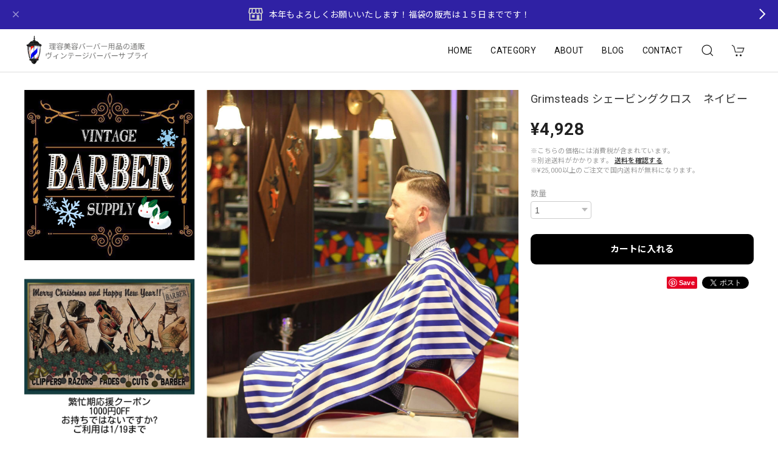

--- FILE ---
content_type: text/html; charset=UTF-8
request_url: https://www.vintagebarbersupply.com/items/15816246
body_size: 58981
content:
<!DOCTYPE html>
<html lang="ja">
<head>

<link rel="stylesheet" type="text/css" href="https://cf-baseassets.thebase.in/015249379aa9ecf9196f38b9164e1646/asset/shop/BASEshop-c04794395695aab12cc9.css"/>
<meta charset="utf-8">
<meta name="viewport" content="width=device-width, initial-scale=1, viewport-fit=cover">

<link rel='canonical' href='https://www.vintagebarbersupply.com/items/15816246' />


<title>Grimsteads シェービングクロス　ネイビー | 理容美容バーバー用品の通販ヴィンテージバーバーサプライ</title>

<meta name="BASE-Theme-Name" content="Discovery">
<meta name="BASE-Theme-Version" content="1.220410">

<link rel='icon' type='image/png' href='https://base-ec2.akamaized.net/images/user/base_eraser/390197/favicon/ca3239b682ad82b4abe3ed9ce520538f.png' />
<link rel='apple-touch-icon' sizes='180x180' href='https://base-ec2.akamaized.net/images/user/base_eraser/390197/favicon/ca3239b682ad82b4abe3ed9ce520538f.png' />
<link rel='apple-touch-icon-precomposed' href='https://base-ec2.akamaized.net/images/user/base_eraser/390197/favicon/ca3239b682ad82b4abe3ed9ce520538f.png' />

<script src="https://ajax.googleapis.com/ajax/libs/jquery/1.12.4/jquery.min.js"></script>


<meta name="google-site-verification" content="Jqw9lz7MPCPiQBEa3oijQdZnVYZ81Di7eAn78T3t5iQ" />
<meta name="google-site-verification" content="ArIrCSoUJ0LQg5WWpLSiYSh6SDAUk-8hGkW78bmBQko" />

<!-- Facebook ドメイン認証 -->
<meta name="facebook-domain-verification" content="omm199347cjhl21lu4nq61xa7gk6z3" />

<!-- Twitter tag -->
<script>
!function(e,t,n,s,u,a){e.twq||(s=e.twq=function(){s.exe?s.exe.apply(s,arguments):s.queue.push(arguments);
},s.version='1.1',s.queue=[],u=t.createElement(n),u.async=!0,u.src='//static.ads-twitter.com/uwt.js',
a=t.getElementsByTagName(n)[0],a.parentNode.insertBefore(u,a))}(window,document,'script');
// Insert Twitter Pixel ID and Standard Event data below
twq('init','o4tg1');
twq('track','PageView');
</script>

<!-- TIKTOKピクセル -->
<script>
  (function() {
    var ta = document.createElement('script'); ta.type = 'text/javascript'; ta.async = true;
    ta.src = 'https://analytics.tiktok.com/i18n/pixel/sdk.js?sdkid=BU97N46JH9FUSOB8N0R0';
    var s = document.getElementsByTagName('script')[0];
    s.parentNode.insertBefore(ta, s);
  })();
</script>

<!-- User Heat Tag -->
<script type="text/javascript">
(function(add, cla){window['UserHeatTag']=cla;window[cla]=window[cla]||function(){(window[cla].q=window[cla].q||[]).push(arguments)},window[cla].l=1*new Date();var ul=document.createElement('script');var tag = document.getElementsByTagName('script')[0];ul.async=1;ul.src=add;tag.parentNode.insertBefore(ul,tag);})('//uh.nakanohito.jp/uhj2/uh.js', '_uhtracker');_uhtracker({id:'uhCcsoA4Il'});
</script>

<!-- Ptengine Tag -->
<script src="https://js.ptengine.jp/26deb182.js"></script>

<!-- clarity Tag -->
<script type="text/javascript">
    (function(c,l,a,r,i,t,y){
        c[a]=c[a]||function(){(c[a].q=c[a].q||[]).push(arguments)};
        t=l.createElement(r);t.async=1;t.src="https://www.clarity.ms/tag/"+i;
        y=l.getElementsByTagName(r)[0];y.parentNode.insertBefore(t,y);
    })(window, document, "clarity", "script", "my8tpk6u15");
</script>


<link rel="preconnect" href="https://fonts.googleapis.com">
<link rel="preconnect" href="https://fonts.gstatic.com" crossorigin>
<link href="https://fonts.googleapis.com/css2?family=Noto+Sans+JP:wght@400;700&family=Roboto:wght@400;700&family=Oswald&display=swap" rel="stylesheet">
<link href="https://fonts.googleapis.com/css2?family=Quicksand&display=swap" rel="stylesheet">

<link rel="stylesheet" href="https://basefile.akamaized.net/dolcevivace-shopselect-net/60cb65ad5762e/uikit.min.css">
<link rel="stylesheet" href="https://basefile.akamaized.net/dolcevivace-shopselect-net/60cb6625b79cc/flickity.min.css">
<link rel="stylesheet" href="https://basefile.akamaized.net/dolcevivace-shopselect-net/60cb6660c706c/jquery.fancybox.min.css">

<link rel="stylesheet" href="https://basefile.akamaized.net/dolcevivace-shopselect-net/617ba64486e09/dolce.vita.min.css">

<!-- SP下部に購入ボタン固定表示 -->
<link rel="stylesheet" href="https://basefile.akamaized.net/dolcevivace-shopselect-net/614bc83b544e4/discovery.bc.min.css">
<meta name="description" content="通常のシェービングクロスよりも大きめです。洗濯機で洗ってもシワになりづらい形状記憶の生地ですので『パリッ』とした状態が持続します。手に取るとその高級感を感じて頂けます。-----------カット　クロス　ケープ　刈布　散髪　スモック　マント　カッティング　カバー　ガウン　" />

<meta property="fb:app_id" content="350947278320210" />
<meta property="og:description" content="通常のシェービングクロスよりも大きめです。洗濯機で洗ってもシワになりづらい形状記憶の生地ですので『パリッ』とした状態が持続します。手に取るとその高級感を感じて頂けます。-----------カット　クロス　ケープ　刈布　散髪　スモック　マント　カッティング　カバー　ガウン　" />
<meta property="og:title" content="Grimsteads シェービングクロス　ネイビー | 理容美容バーバー用品の通販ヴィンテージバーバーサプライ " />
<meta property="og:image" content="https://baseec-img-mng.akamaized.net/images/item/origin/25a37004e6d1f4b71765659412578e51.jpg?imformat=generic&q=90&im=Resize,width=1200,type=normal" />
<meta property="og:url" content="https://www.vintagebarbersupply.com/items/15816246" />
<meta property="og:site_name" content="理容美容バーバー用品の通販ヴィンテージバーバーサプライ" />
<meta property="og:type" content="product" />

<meta property="product:price:amount" content="4928" />
<meta property="product:price:currency" content="JPY" />
<meta property="product:product_link" content="https://www.vintagebarbersupply.com/items/15816246" />

<meta name="twitter:card" content="summary_large_image" />
<meta name="twitter:site" content="@vntgbrbrspply" />
<meta name="twitter:url" content="https://www.vintagebarbersupply.com/items/15816246" />
<meta name="twitter:title" content="Grimsteads シェービングクロス　ネイビー | 理容美容バーバー用品の通販ヴィンテージバーバーサプライ" />
<meta name="twitter:description" content="通常のシェービングクロスよりも大きめです。洗濯機で洗ってもシワになりづらい形状記憶の生地ですので『パリッ』とした状態が持続します。手に取るとその高級感を感じて頂けます。-----------カット　クロス　ケープ　刈布　散髪　スモック　マント　カッティング　カバー　ガウン　" />
<meta name="twitter:image" content="https://baseec-img-mng.akamaized.net/images/item/origin/25a37004e6d1f4b71765659412578e51.jpg?imformat=generic&q=90&im=Resize,width=1200,type=normal" />





<style type="text/css">
body { 
        background-image: none;
        background-color: #ffffff;
     }
</style>


<style>
/****** 全体設定 ******/
:root {
--dolce-text-color: #212121;--dolce-subtext-color: #999999;--dolce-a-color: #454545;--dolce-ahover-color: #999999;--dolce-cart-color: #000000;--dolce-title-color: #333333;--dolce-title-line-color: #e5e5e5;--dolce-sale-color: #E50F0D;--dolce-comming-color: #00C7B6;--dolce-takeout-color: #ff9800;--dolce-pre-color: #1e88e5;--dolce-lottery-color: #5e35b1;--dolce-community-color: #000000;--dolce-header-bg-color: #ffffff;--dolce-header-text-color: #111111;--dolce-footer-bg-color: #fafafa;--dolce-footer-text-color: #333333;--dolce-soldout-color: #02BCD4;}
main{ background-color: #ffffff; }
.uk-heading-line{ background: #ffffff; }
html { font-size : 16px; }
@media screen and (max-width : 959px) {
html{ font-size : calc(16px - 1px); }
}
.header-logo .logoText,
.footer-logo .logoText { font-family: 'Quicksand', -apple-system, BlinkMacSystemFont, "Helvetica Neue", "ヒラギノ角ゴ ProN W3", Hiragino Kaku Gothic ProN, Arial, "メイリオ", Meiryo, sans-serif !important; }
#dolce-itemdetail .item-price .proper-price,
.item .item-price.soldout .price,
#dolce-itemdetail .proper,
#dolce-itemdetail .item-price.soldout .price{ color: #d3d3d3; }

/****** パーツ用設定 ******/
#sidebar-menu .category-btn .cat-pic{ width:5px; }
#sidebar-menu .category-btn .cat-inner{	width:5px;	margin:0; }
#sidebar-menu .category-btn .cat-title{	width: calc(100% - 45px); }
#sidebar-menu .medium-category{	padding-left:20px !important; }
#sidebar-shipping{ border-color: #dddddd; }
#about-shipping .shipping,
#sidebar-shipping .shipping,
#footer-shipping .shipping{ color: #E50F0D; }
#about-shipping .conditions,
#sidebar-shipping .conditions,
#sidebar-shipping .exclusion{ color: #111111; }
.attentionbox{ background: #1C165C; }
.attentionbox,
.attentionbox a,
.attentionbox a:hover{ color: #FFFFFF !important; }
#footer-payment .payment-item,
#dolce-about #payment .payment-label{
  background: #1C165C; }


/****** インラインでの調整 ******/
@font-face {
  font-family: "shopicon";
  font-style: normal;
  font-weight: normal;
  src: url("https://www.vintagebarbersupply.com//css/shopTemplate/fonts/shopicon.eot?md4x76");
  src: url("https://www.vintagebarbersupply.com//css/shopTemplate/fonts/shopicon.eot?md4x76#iefix")
      format("embedded-opentype"),
      url("https://www.vintagebarbersupply.com//css/shopTemplate/fonts/shopicon.ttf?md4x76") format("truetype"),
      url("https://www.vintagebarbersupply.com//css/shopTemplate/fonts/shopicon.woff?md4x76") format("woff"),
      url("https://www.vintagebarbersupply.com//css/shopTemplate/fonts/shopicon.svg?md4x76#shopicon")
      format("svg");
}
#header-box .uk-icon:hover,
header a:hover { color: #111111 !important; opacity: 0.7; }
footer a:hover { color: #333333 !important; opacity: 0.7; }
#appsItemDetailCustomTag .appsItemDetailCustomTag_heading{
  font-size: 1.125rem !important;
  line-height: 1.4rem !important;
  margin-top: 30px !important;
}
#itemAttention .communityLabel{ background-color: #000 !important; }
.blogDetail h2 a,
.blogListMain h2 a{
  color: #212121 !important;
}
.appsicon-crossCircle:before {
 color: #000 !important;
}
.grecaptcha-badge{
  z-index: 1000;
}
.ageVerificationWarning{
  font-size: 1.8rem !important;
  color: #212121 !important;}
.purchaseButtonModal__inputAreaLabel,
.purchaseButtonModal__ageVerificationWarningText{
  color: #333 !important;}
/****** インラインでの調整 ******/

/* お知らせバナーApp */
.informationBanner button{
  cursor: pointer;}
body:not(#shopTopPage) main{
  margin-top: var(--information-banner-height,0);}
@media (min-width: 960px) {
#first-view{
	height:calc(100vh - 70px - var(--information-banner-height,0));}
.msg_startButton {
  margin-bottom:calc(20px + var(--information-banner-height,0));}
#floating-banner{
  margin-bottom:var(--information-banner-height,0);}
#floating-banner.messenger-padding{
  margin-bottom:calc(20px + var(--information-banner-height,0));}}
@media (max-width: 959px) {
.key-visual-sp{
	margin-top:calc(70px + var(--information-banner-height,0));}}

/* メールマガジンApp */
#sidebar-mailmagazine{
  margin-bottom:20px;}
.mailmagazine-text{
  padding: 0 0 10px 5px;
  font-size: 0.8125rem;}
.mailMagazineSubscribe_field {
  display: flex;
  padding-left: 5px;}
.mailMagazineSubscribe_input {
  max-width: calc(100% - 80px);
  width: 100%;
  height: 34px;
  background-color: #fff;
  margin-right: 10px;}
.mailMagazineSubscribe_submit {
  width: 70px;
  height: 34px;
  color: #fff;
  font-size: 0.8125rem;
  border-radius: 4px;
  background-color: #252525;
  cursor: pointer;}
@media (min-width: 960px) {
#footer-mailmagazine .mailMagazineSubscribe_input {
  max-width: calc(100% - 70px);}
#footer-mailmagazine .mailMagazineSubscribe_submit {
  width: 60px;}}
.mailMagazineSubscribe_submit:disabled {
  background: #ccc;}
.mailMagazineSubscribe_confirm{
  font-size: 0.8125rem;
  padding: 0 0 0 5px;}

</style>

<!-- Rewrite -->
<link rel="stylesheet" href="https://basefile.akamaized.net/dolcevivace-shopselect-net/60d36d5929808/discovery.last.min.css">


<script type="text/javascript">
	var _gaq = _gaq || [];
	var gtag = gtag || function(){};
</script>
			<script>
window.dataLayer = window.dataLayer || [];
window.dataLayer.push({

	
						'shopTheme': "my_theme_48914",
		
				'shopId': "vintagebarbe",

						'itemId': "15816246",
		
				
							'itemPrice': 4928,
			'GA4ViewItems': [
				{
					'item_id': "15816246",
					'item_name': "Grimsteads \u30b7\u30a7\u30fc\u30d3\u30f3\u30b0\u30af\u30ed\u30b9\u3000\u30cd\u30a4\u30d3\u30fc",
					'price': 4928,
					'quantity': 1,
				}
			],
		
	
		});
</script>


<!-- Google Tag Manager for thebase.in-->
<noscript><iframe src="//www.googletagmanager.com/ns.html?id=GTM-K652NBTK"
height="0" width="0" style="display:none;visibility:hidden"></iframe></noscript>
<script>(function(w,d,s,l,i){w[l]=w[l]||[];w[l].push({'gtm.start':
new Date().getTime(),event:'gtm.js'});var f=d.getElementsByTagName(s)[0],
j=d.createElement(s),dl=l!='dataLayer'?'&l='+l:'';j.async=true;j.src=
'//www.googletagmanager.com/gtm.js?id='+i+dl;f.parentNode.insertBefore(j,f);
})(window,document,'script','dataLayer','GTM-K652NBTK');</script>
<!-- End Google Tag Manager -->

<script type="text/javascript">


</script>

	


<!-- Global site tag (gtag.js) -->
<script async src="https://www.googletagmanager.com/gtag/js?id=AW-847409146&l=gtagDataLayer"></script>
<script>  window.gtagDataLayer = window.gtagDataLayer || [];
  function gtag(){gtagDataLayer.push(arguments);}
  gtag('js', new Date());
  gtag('set', 'linker', {
    'domains': ['www.vintagebarbersupply.com', 'c.thebase.in']
  });
  gtag('config', 'AW-847409146');

</script>
<!-- End Global site tag -->



	<!-- Facebook Pixel Code -->
	<script>
		!function(f,b,e,v,n,t,s){if(f.fbq)return;n=f.fbq=function(){n.callMethod?
			n.callMethod.apply(n,arguments):n.queue.push(arguments)};if(!f._fbq)f._fbq=n;
			n.push=n;n.loaded=!0;n.version='2.0';n.queue=[];t=b.createElement(e);t.async=!0;
			t.src=v;s=b.getElementsByTagName(e)[0];s.parentNode.insertBefore(t,s)}(window,
			document,'script','https://connect.facebook.net/en_US/fbevents.js');

			
		fbq('init', '897776387057658', {}, { agent: 'plthebase' });
		fbq('trackSingle', '897776387057658', 'PageView');

				const viewContentEventId = crypto.randomUUID();
		const viewContentEventIdObj = { eventID: viewContentEventId };
		fbq('trackSingle', '897776387057658', 'ViewContent', {"content_ids":["15816246"],"content_name":"Grimsteads \u30b7\u30a7\u30fc\u30d3\u30f3\u30b0\u30af\u30ed\u30b9\u3000\u30cd\u30a4\u30d3\u30fc","content_type":"product","contents":[{"id":"15816246","quantity":1,"item_price":4928}],"currency":"JPY","value":4928}, viewContentEventIdObj);
		data = JSON.parse('{"content_ids":["15816246"],"content_name":"Grimsteads \u30b7\u30a7\u30fc\u30d3\u30f3\u30b0\u30af\u30ed\u30b9\u3000\u30cd\u30a4\u30d3\u30fc","content_type":"product","contents":[{"id":"15816246","quantity":1,"item_price":4928}],"currency":"JPY","value":4928}');
		data.event_name = 'ViewContent';
		data.event_id = viewContentEventId;
				if (data) {
			(function(data) {
				window.addEventListener('load', function() {
					$.ajax({
						type: 'POST',
						url: "https://www.vintagebarbersupply.com/facebook/conversion/",
						dataType: 'json',
						data: data,
						success: function (data) {},
					})
				})
			})(data)
		}

	</script>
	<!-- End Facebook Pixel Code -->



	

<meta name="cot:primaryColor" content="#000000"><meta name="cot:accentColor" content="#000000"><meta name="cot:textColor" content="#222222"><meta name="cot:lightTextColor" content="#ffffff"><meta name="cot:complementaryColor" content="#000000"><meta name="cot:titleColor" content="#222222">

	

	<script type="text/javascript">
		;window.NREUM||(NREUM={});NREUM.init={distributed_tracing:{enabled:true},privacy:{cookies_enabled:true},ajax:{deny_list:["bam.nr-data.net"]}};

		;NREUM.loader_config={accountID:"2907216",trustKey:"2804831",agentID:"663072695",licenseKey:"NRJS-4c41e18b2dabf750af0",applicationID:"663072695"}
		;NREUM.info={beacon:"bam.nr-data.net",errorBeacon:"bam.nr-data.net",licenseKey:"NRJS-4c41e18b2dabf750af0",applicationID:"663072695",sa:1}

		;/*! For license information please see nr-loader-spa-1.236.0.min.js.LICENSE.txt */
		(()=>{"use strict";var e,t,r={5763:(e,t,r)=>{r.d(t,{P_:()=>l,Mt:()=>g,C5:()=>s,DL:()=>v,OP:()=>T,lF:()=>D,Yu:()=>y,Dg:()=>h,CX:()=>c,GE:()=>b,sU:()=>_});var n=r(8632),i=r(9567);const o={beacon:n.ce.beacon,errorBeacon:n.ce.errorBeacon,licenseKey:void 0,applicationID:void 0,sa:void 0,queueTime:void 0,applicationTime:void 0,ttGuid:void 0,user:void 0,account:void 0,product:void 0,extra:void 0,jsAttributes:{},userAttributes:void 0,atts:void 0,transactionName:void 0,tNamePlain:void 0},a={};function s(e){if(!e)throw new Error("All info objects require an agent identifier!");if(!a[e])throw new Error("Info for ".concat(e," was never set"));return a[e]}function c(e,t){if(!e)throw new Error("All info objects require an agent identifier!");a[e]=(0,i.D)(t,o),(0,n.Qy)(e,a[e],"info")}var u=r(7056);const d=()=>{const e={blockSelector:"[data-nr-block]",maskInputOptions:{password:!0}};return{allow_bfcache:!0,privacy:{cookies_enabled:!0},ajax:{deny_list:void 0,enabled:!0,harvestTimeSeconds:10},distributed_tracing:{enabled:void 0,exclude_newrelic_header:void 0,cors_use_newrelic_header:void 0,cors_use_tracecontext_headers:void 0,allowed_origins:void 0},session:{domain:void 0,expiresMs:u.oD,inactiveMs:u.Hb},ssl:void 0,obfuscate:void 0,jserrors:{enabled:!0,harvestTimeSeconds:10},metrics:{enabled:!0},page_action:{enabled:!0,harvestTimeSeconds:30},page_view_event:{enabled:!0},page_view_timing:{enabled:!0,harvestTimeSeconds:30,long_task:!1},session_trace:{enabled:!0,harvestTimeSeconds:10},harvest:{tooManyRequestsDelay:60},session_replay:{enabled:!1,harvestTimeSeconds:60,sampleRate:.1,errorSampleRate:.1,maskTextSelector:"*",maskAllInputs:!0,get blockClass(){return"nr-block"},get ignoreClass(){return"nr-ignore"},get maskTextClass(){return"nr-mask"},get blockSelector(){return e.blockSelector},set blockSelector(t){e.blockSelector+=",".concat(t)},get maskInputOptions(){return e.maskInputOptions},set maskInputOptions(t){e.maskInputOptions={...t,password:!0}}},spa:{enabled:!0,harvestTimeSeconds:10}}},f={};function l(e){if(!e)throw new Error("All configuration objects require an agent identifier!");if(!f[e])throw new Error("Configuration for ".concat(e," was never set"));return f[e]}function h(e,t){if(!e)throw new Error("All configuration objects require an agent identifier!");f[e]=(0,i.D)(t,d()),(0,n.Qy)(e,f[e],"config")}function g(e,t){if(!e)throw new Error("All configuration objects require an agent identifier!");var r=l(e);if(r){for(var n=t.split("."),i=0;i<n.length-1;i++)if("object"!=typeof(r=r[n[i]]))return;r=r[n[n.length-1]]}return r}const p={accountID:void 0,trustKey:void 0,agentID:void 0,licenseKey:void 0,applicationID:void 0,xpid:void 0},m={};function v(e){if(!e)throw new Error("All loader-config objects require an agent identifier!");if(!m[e])throw new Error("LoaderConfig for ".concat(e," was never set"));return m[e]}function b(e,t){if(!e)throw new Error("All loader-config objects require an agent identifier!");m[e]=(0,i.D)(t,p),(0,n.Qy)(e,m[e],"loader_config")}const y=(0,n.mF)().o;var w=r(385),x=r(6818);const A={buildEnv:x.Re,bytesSent:{},queryBytesSent:{},customTransaction:void 0,disabled:!1,distMethod:x.gF,isolatedBacklog:!1,loaderType:void 0,maxBytes:3e4,offset:Math.floor(w._A?.performance?.timeOrigin||w._A?.performance?.timing?.navigationStart||Date.now()),onerror:void 0,origin:""+w._A.location,ptid:void 0,releaseIds:{},session:void 0,xhrWrappable:"function"==typeof w._A.XMLHttpRequest?.prototype?.addEventListener,version:x.q4},E={};function T(e){if(!e)throw new Error("All runtime objects require an agent identifier!");if(!E[e])throw new Error("Runtime for ".concat(e," was never set"));return E[e]}function _(e,t){if(!e)throw new Error("All runtime objects require an agent identifier!");E[e]=(0,i.D)(t,A),(0,n.Qy)(e,E[e],"runtime")}function D(e){return function(e){try{const t=s(e);return!!t.licenseKey&&!!t.errorBeacon&&!!t.applicationID}catch(e){return!1}}(e)}},9567:(e,t,r)=>{r.d(t,{D:()=>i});var n=r(50);function i(e,t){try{if(!e||"object"!=typeof e)return(0,n.Z)("Setting a Configurable requires an object as input");if(!t||"object"!=typeof t)return(0,n.Z)("Setting a Configurable requires a model to set its initial properties");const r=Object.create(Object.getPrototypeOf(t),Object.getOwnPropertyDescriptors(t)),o=0===Object.keys(r).length?e:r;for(let a in o)if(void 0!==e[a])try{"object"==typeof e[a]&&"object"==typeof t[a]?r[a]=i(e[a],t[a]):r[a]=e[a]}catch(e){(0,n.Z)("An error occurred while setting a property of a Configurable",e)}return r}catch(e){(0,n.Z)("An error occured while setting a Configurable",e)}}},6818:(e,t,r)=>{r.d(t,{Re:()=>i,gF:()=>o,q4:()=>n});const n="1.236.0",i="PROD",o="CDN"},385:(e,t,r)=>{r.d(t,{FN:()=>a,IF:()=>u,Nk:()=>f,Tt:()=>s,_A:()=>o,il:()=>n,pL:()=>c,v6:()=>i,w1:()=>d});const n="undefined"!=typeof window&&!!window.document,i="undefined"!=typeof WorkerGlobalScope&&("undefined"!=typeof self&&self instanceof WorkerGlobalScope&&self.navigator instanceof WorkerNavigator||"undefined"!=typeof globalThis&&globalThis instanceof WorkerGlobalScope&&globalThis.navigator instanceof WorkerNavigator),o=n?window:"undefined"!=typeof WorkerGlobalScope&&("undefined"!=typeof self&&self instanceof WorkerGlobalScope&&self||"undefined"!=typeof globalThis&&globalThis instanceof WorkerGlobalScope&&globalThis),a=""+o?.location,s=/iPad|iPhone|iPod/.test(navigator.userAgent),c=s&&"undefined"==typeof SharedWorker,u=(()=>{const e=navigator.userAgent.match(/Firefox[/\s](\d+\.\d+)/);return Array.isArray(e)&&e.length>=2?+e[1]:0})(),d=Boolean(n&&window.document.documentMode),f=!!navigator.sendBeacon},1117:(e,t,r)=>{r.d(t,{w:()=>o});var n=r(50);const i={agentIdentifier:"",ee:void 0};class o{constructor(e){try{if("object"!=typeof e)return(0,n.Z)("shared context requires an object as input");this.sharedContext={},Object.assign(this.sharedContext,i),Object.entries(e).forEach((e=>{let[t,r]=e;Object.keys(i).includes(t)&&(this.sharedContext[t]=r)}))}catch(e){(0,n.Z)("An error occured while setting SharedContext",e)}}}},8e3:(e,t,r)=>{r.d(t,{L:()=>d,R:()=>c});var n=r(2177),i=r(1284),o=r(4322),a=r(3325);const s={};function c(e,t){const r={staged:!1,priority:a.p[t]||0};u(e),s[e].get(t)||s[e].set(t,r)}function u(e){e&&(s[e]||(s[e]=new Map))}function d(){let e=arguments.length>0&&void 0!==arguments[0]?arguments[0]:"",t=arguments.length>1&&void 0!==arguments[1]?arguments[1]:"feature";if(u(e),!e||!s[e].get(t))return a(t);s[e].get(t).staged=!0;const r=[...s[e]];function a(t){const r=e?n.ee.get(e):n.ee,a=o.X.handlers;if(r.backlog&&a){var s=r.backlog[t],c=a[t];if(c){for(var u=0;s&&u<s.length;++u)f(s[u],c);(0,i.D)(c,(function(e,t){(0,i.D)(t,(function(t,r){r[0].on(e,r[1])}))}))}delete a[t],r.backlog[t]=null,r.emit("drain-"+t,[])}}r.every((e=>{let[t,r]=e;return r.staged}))&&(r.sort(((e,t)=>e[1].priority-t[1].priority)),r.forEach((e=>{let[t]=e;a(t)})))}function f(e,t){var r=e[1];(0,i.D)(t[r],(function(t,r){var n=e[0];if(r[0]===n){var i=r[1],o=e[3],a=e[2];i.apply(o,a)}}))}},2177:(e,t,r)=>{r.d(t,{c:()=>f,ee:()=>u});var n=r(8632),i=r(2210),o=r(1284),a=r(5763),s="nr@context";let c=(0,n.fP)();var u;function d(){}function f(e){return(0,i.X)(e,s,l)}function l(){return new d}function h(){u.aborted=!0,u.backlog={}}c.ee?u=c.ee:(u=function e(t,r){var n={},c={},f={},g=!1;try{g=16===r.length&&(0,a.OP)(r).isolatedBacklog}catch(e){}var p={on:b,addEventListener:b,removeEventListener:y,emit:v,get:x,listeners:w,context:m,buffer:A,abort:h,aborted:!1,isBuffering:E,debugId:r,backlog:g?{}:t&&"object"==typeof t.backlog?t.backlog:{}};return p;function m(e){return e&&e instanceof d?e:e?(0,i.X)(e,s,l):l()}function v(e,r,n,i,o){if(!1!==o&&(o=!0),!u.aborted||i){t&&o&&t.emit(e,r,n);for(var a=m(n),s=w(e),d=s.length,f=0;f<d;f++)s[f].apply(a,r);var l=T()[c[e]];return l&&l.push([p,e,r,a]),a}}function b(e,t){n[e]=w(e).concat(t)}function y(e,t){var r=n[e];if(r)for(var i=0;i<r.length;i++)r[i]===t&&r.splice(i,1)}function w(e){return n[e]||[]}function x(t){return f[t]=f[t]||e(p,t)}function A(e,t){var r=T();p.aborted||(0,o.D)(e,(function(e,n){t=t||"feature",c[n]=t,t in r||(r[t]=[])}))}function E(e){return!!T()[c[e]]}function T(){return p.backlog}}(void 0,"globalEE"),c.ee=u)},5546:(e,t,r)=>{r.d(t,{E:()=>n,p:()=>i});var n=r(2177).ee.get("handle");function i(e,t,r,i,o){o?(o.buffer([e],i),o.emit(e,t,r)):(n.buffer([e],i),n.emit(e,t,r))}},4322:(e,t,r)=>{r.d(t,{X:()=>o});var n=r(5546);o.on=a;var i=o.handlers={};function o(e,t,r,o){a(o||n.E,i,e,t,r)}function a(e,t,r,i,o){o||(o="feature"),e||(e=n.E);var a=t[o]=t[o]||{};(a[r]=a[r]||[]).push([e,i])}},3239:(e,t,r)=>{r.d(t,{bP:()=>s,iz:()=>c,m$:()=>a});var n=r(385);let i=!1,o=!1;try{const e={get passive(){return i=!0,!1},get signal(){return o=!0,!1}};n._A.addEventListener("test",null,e),n._A.removeEventListener("test",null,e)}catch(e){}function a(e,t){return i||o?{capture:!!e,passive:i,signal:t}:!!e}function s(e,t){let r=arguments.length>2&&void 0!==arguments[2]&&arguments[2],n=arguments.length>3?arguments[3]:void 0;window.addEventListener(e,t,a(r,n))}function c(e,t){let r=arguments.length>2&&void 0!==arguments[2]&&arguments[2],n=arguments.length>3?arguments[3]:void 0;document.addEventListener(e,t,a(r,n))}},4402:(e,t,r)=>{r.d(t,{Ht:()=>u,M:()=>c,Rl:()=>a,ky:()=>s});var n=r(385);const i="xxxxxxxx-xxxx-4xxx-yxxx-xxxxxxxxxxxx";function o(e,t){return e?15&e[t]:16*Math.random()|0}function a(){const e=n._A?.crypto||n._A?.msCrypto;let t,r=0;return e&&e.getRandomValues&&(t=e.getRandomValues(new Uint8Array(31))),i.split("").map((e=>"x"===e?o(t,++r).toString(16):"y"===e?(3&o()|8).toString(16):e)).join("")}function s(e){const t=n._A?.crypto||n._A?.msCrypto;let r,i=0;t&&t.getRandomValues&&(r=t.getRandomValues(new Uint8Array(31)));const a=[];for(var s=0;s<e;s++)a.push(o(r,++i).toString(16));return a.join("")}function c(){return s(16)}function u(){return s(32)}},7056:(e,t,r)=>{r.d(t,{Bq:()=>n,Hb:()=>o,oD:()=>i});const n="NRBA",i=144e5,o=18e5},7894:(e,t,r)=>{function n(){return Math.round(performance.now())}r.d(t,{z:()=>n})},7243:(e,t,r)=>{r.d(t,{e:()=>o});var n=r(385),i={};function o(e){if(e in i)return i[e];if(0===(e||"").indexOf("data:"))return{protocol:"data"};let t;var r=n._A?.location,o={};if(n.il)t=document.createElement("a"),t.href=e;else try{t=new URL(e,r.href)}catch(e){return o}o.port=t.port;var a=t.href.split("://");!o.port&&a[1]&&(o.port=a[1].split("/")[0].split("@").pop().split(":")[1]),o.port&&"0"!==o.port||(o.port="https"===a[0]?"443":"80"),o.hostname=t.hostname||r.hostname,o.pathname=t.pathname,o.protocol=a[0],"/"!==o.pathname.charAt(0)&&(o.pathname="/"+o.pathname);var s=!t.protocol||":"===t.protocol||t.protocol===r.protocol,c=t.hostname===r.hostname&&t.port===r.port;return o.sameOrigin=s&&(!t.hostname||c),"/"===o.pathname&&(i[e]=o),o}},50:(e,t,r)=>{function n(e,t){"function"==typeof console.warn&&(console.warn("New Relic: ".concat(e)),t&&console.warn(t))}r.d(t,{Z:()=>n})},2587:(e,t,r)=>{r.d(t,{N:()=>c,T:()=>u});var n=r(2177),i=r(5546),o=r(8e3),a=r(3325);const s={stn:[a.D.sessionTrace],err:[a.D.jserrors,a.D.metrics],ins:[a.D.pageAction],spa:[a.D.spa],sr:[a.D.sessionReplay,a.D.sessionTrace]};function c(e,t){const r=n.ee.get(t);e&&"object"==typeof e&&(Object.entries(e).forEach((e=>{let[t,n]=e;void 0===u[t]&&(s[t]?s[t].forEach((e=>{n?(0,i.p)("feat-"+t,[],void 0,e,r):(0,i.p)("block-"+t,[],void 0,e,r),(0,i.p)("rumresp-"+t,[Boolean(n)],void 0,e,r)})):n&&(0,i.p)("feat-"+t,[],void 0,void 0,r),u[t]=Boolean(n))})),Object.keys(s).forEach((e=>{void 0===u[e]&&(s[e]?.forEach((t=>(0,i.p)("rumresp-"+e,[!1],void 0,t,r))),u[e]=!1)})),(0,o.L)(t,a.D.pageViewEvent))}const u={}},2210:(e,t,r)=>{r.d(t,{X:()=>i});var n=Object.prototype.hasOwnProperty;function i(e,t,r){if(n.call(e,t))return e[t];var i=r();if(Object.defineProperty&&Object.keys)try{return Object.defineProperty(e,t,{value:i,writable:!0,enumerable:!1}),i}catch(e){}return e[t]=i,i}},1284:(e,t,r)=>{r.d(t,{D:()=>n});const n=(e,t)=>Object.entries(e||{}).map((e=>{let[r,n]=e;return t(r,n)}))},4351:(e,t,r)=>{r.d(t,{P:()=>o});var n=r(2177);const i=()=>{const e=new WeakSet;return(t,r)=>{if("object"==typeof r&&null!==r){if(e.has(r))return;e.add(r)}return r}};function o(e){try{return JSON.stringify(e,i())}catch(e){try{n.ee.emit("internal-error",[e])}catch(e){}}}},3960:(e,t,r)=>{r.d(t,{K:()=>a,b:()=>o});var n=r(3239);function i(){return"undefined"==typeof document||"complete"===document.readyState}function o(e,t){if(i())return e();(0,n.bP)("load",e,t)}function a(e){if(i())return e();(0,n.iz)("DOMContentLoaded",e)}},8632:(e,t,r)=>{r.d(t,{EZ:()=>u,Qy:()=>c,ce:()=>o,fP:()=>a,gG:()=>d,mF:()=>s});var n=r(7894),i=r(385);const o={beacon:"bam.nr-data.net",errorBeacon:"bam.nr-data.net"};function a(){return i._A.NREUM||(i._A.NREUM={}),void 0===i._A.newrelic&&(i._A.newrelic=i._A.NREUM),i._A.NREUM}function s(){let e=a();return e.o||(e.o={ST:i._A.setTimeout,SI:i._A.setImmediate,CT:i._A.clearTimeout,XHR:i._A.XMLHttpRequest,REQ:i._A.Request,EV:i._A.Event,PR:i._A.Promise,MO:i._A.MutationObserver,FETCH:i._A.fetch}),e}function c(e,t,r){let i=a();const o=i.initializedAgents||{},s=o[e]||{};return Object.keys(s).length||(s.initializedAt={ms:(0,n.z)(),date:new Date}),i.initializedAgents={...o,[e]:{...s,[r]:t}},i}function u(e,t){a()[e]=t}function d(){return function(){let e=a();const t=e.info||{};e.info={beacon:o.beacon,errorBeacon:o.errorBeacon,...t}}(),function(){let e=a();const t=e.init||{};e.init={...t}}(),s(),function(){let e=a();const t=e.loader_config||{};e.loader_config={...t}}(),a()}},7956:(e,t,r)=>{r.d(t,{N:()=>i});var n=r(3239);function i(e){let t=arguments.length>1&&void 0!==arguments[1]&&arguments[1],r=arguments.length>2?arguments[2]:void 0,i=arguments.length>3?arguments[3]:void 0;return void(0,n.iz)("visibilitychange",(function(){if(t)return void("hidden"==document.visibilityState&&e());e(document.visibilityState)}),r,i)}},1214:(e,t,r)=>{r.d(t,{em:()=>v,u5:()=>N,QU:()=>S,_L:()=>I,Gm:()=>L,Lg:()=>M,gy:()=>U,BV:()=>Q,Kf:()=>ee});var n=r(2177);const i="nr@original";var o=Object.prototype.hasOwnProperty,a=!1;function s(e,t){return e||(e=n.ee),r.inPlace=function(e,t,n,i,o){n||(n="");var a,s,c,u="-"===n.charAt(0);for(c=0;c<t.length;c++)d(a=e[s=t[c]])||(e[s]=r(a,u?s+n:n,i,s,o))},r.flag=i,r;function r(t,r,n,a,s){return d(t)?t:(r||(r=""),nrWrapper[i]=t,u(t,nrWrapper,e),nrWrapper);function nrWrapper(){var i,u,d,f;try{u=this,i=[...arguments],d="function"==typeof n?n(i,u):n||{}}catch(t){c([t,"",[i,u,a],d],e)}o(r+"start",[i,u,a],d,s);try{return f=t.apply(u,i)}catch(e){throw o(r+"err",[i,u,e],d,s),e}finally{o(r+"end",[i,u,f],d,s)}}}function o(r,n,i,o){if(!a||t){var s=a;a=!0;try{e.emit(r,n,i,t,o)}catch(t){c([t,r,n,i],e)}a=s}}}function c(e,t){t||(t=n.ee);try{t.emit("internal-error",e)}catch(e){}}function u(e,t,r){if(Object.defineProperty&&Object.keys)try{return Object.keys(e).forEach((function(r){Object.defineProperty(t,r,{get:function(){return e[r]},set:function(t){return e[r]=t,t}})})),t}catch(e){c([e],r)}for(var n in e)o.call(e,n)&&(t[n]=e[n]);return t}function d(e){return!(e&&e instanceof Function&&e.apply&&!e[i])}var f=r(2210),l=r(385);const h={},g=XMLHttpRequest,p="addEventListener",m="removeEventListener";function v(e){var t=function(e){return(e||n.ee).get("events")}(e);if(h[t.debugId]++)return t;h[t.debugId]=1;var r=s(t,!0);function i(e){r.inPlace(e,[p,m],"-",o)}function o(e,t){return e[1]}return"getPrototypeOf"in Object&&(l.il&&b(document,i),b(l._A,i),b(g.prototype,i)),t.on(p+"-start",(function(e,t){var n=e[1];if(null!==n&&("function"==typeof n||"object"==typeof n)){var i=(0,f.X)(n,"nr@wrapped",(function(){var e={object:function(){if("function"!=typeof n.handleEvent)return;return n.handleEvent.apply(n,arguments)},function:n}[typeof n];return e?r(e,"fn-",null,e.name||"anonymous"):n}));this.wrapped=e[1]=i}})),t.on(m+"-start",(function(e){e[1]=this.wrapped||e[1]})),t}function b(e,t){let r=e;for(;"object"==typeof r&&!Object.prototype.hasOwnProperty.call(r,p);)r=Object.getPrototypeOf(r);for(var n=arguments.length,i=new Array(n>2?n-2:0),o=2;o<n;o++)i[o-2]=arguments[o];r&&t(r,...i)}var y="fetch-",w=y+"body-",x=["arrayBuffer","blob","json","text","formData"],A=l._A.Request,E=l._A.Response,T="prototype",_="nr@context";const D={};function N(e){const t=function(e){return(e||n.ee).get("fetch")}(e);if(!(A&&E&&l._A.fetch))return t;if(D[t.debugId]++)return t;function r(e,r,n){var i=e[r];"function"==typeof i&&(e[r]=function(){var e,r=[...arguments],o={};t.emit(n+"before-start",[r],o),o[_]&&o[_].dt&&(e=o[_].dt);var a=i.apply(this,r);return t.emit(n+"start",[r,e],a),a.then((function(e){return t.emit(n+"end",[null,e],a),e}),(function(e){throw t.emit(n+"end",[e],a),e}))})}return D[t.debugId]=1,x.forEach((e=>{r(A[T],e,w),r(E[T],e,w)})),r(l._A,"fetch",y),t.on(y+"end",(function(e,r){var n=this;if(r){var i=r.headers.get("content-length");null!==i&&(n.rxSize=i),t.emit(y+"done",[null,r],n)}else t.emit(y+"done",[e],n)})),t}const O={},j=["pushState","replaceState"];function S(e){const t=function(e){return(e||n.ee).get("history")}(e);return!l.il||O[t.debugId]++||(O[t.debugId]=1,s(t).inPlace(window.history,j,"-")),t}var P=r(3239);const C={},R=["appendChild","insertBefore","replaceChild"];function I(e){const t=function(e){return(e||n.ee).get("jsonp")}(e);if(!l.il||C[t.debugId])return t;C[t.debugId]=!0;var r=s(t),i=/[?&](?:callback|cb)=([^&#]+)/,o=/(.*)\.([^.]+)/,a=/^(\w+)(\.|$)(.*)$/;function c(e,t){var r=e.match(a),n=r[1],i=r[3];return i?c(i,t[n]):t[n]}return r.inPlace(Node.prototype,R,"dom-"),t.on("dom-start",(function(e){!function(e){if(!e||"string"!=typeof e.nodeName||"script"!==e.nodeName.toLowerCase())return;if("function"!=typeof e.addEventListener)return;var n=(a=e.src,s=a.match(i),s?s[1]:null);var a,s;if(!n)return;var u=function(e){var t=e.match(o);if(t&&t.length>=3)return{key:t[2],parent:c(t[1],window)};return{key:e,parent:window}}(n);if("function"!=typeof u.parent[u.key])return;var d={};function f(){t.emit("jsonp-end",[],d),e.removeEventListener("load",f,(0,P.m$)(!1)),e.removeEventListener("error",l,(0,P.m$)(!1))}function l(){t.emit("jsonp-error",[],d),t.emit("jsonp-end",[],d),e.removeEventListener("load",f,(0,P.m$)(!1)),e.removeEventListener("error",l,(0,P.m$)(!1))}r.inPlace(u.parent,[u.key],"cb-",d),e.addEventListener("load",f,(0,P.m$)(!1)),e.addEventListener("error",l,(0,P.m$)(!1)),t.emit("new-jsonp",[e.src],d)}(e[0])})),t}var k=r(5763);const H={};function L(e){const t=function(e){return(e||n.ee).get("mutation")}(e);if(!l.il||H[t.debugId])return t;H[t.debugId]=!0;var r=s(t),i=k.Yu.MO;return i&&(window.MutationObserver=function(e){return this instanceof i?new i(r(e,"fn-")):i.apply(this,arguments)},MutationObserver.prototype=i.prototype),t}const z={};function M(e){const t=function(e){return(e||n.ee).get("promise")}(e);if(z[t.debugId])return t;z[t.debugId]=!0;var r=n.c,o=s(t),a=k.Yu.PR;return a&&function(){function e(r){var n=t.context(),i=o(r,"executor-",n,null,!1);const s=Reflect.construct(a,[i],e);return t.context(s).getCtx=function(){return n},s}l._A.Promise=e,Object.defineProperty(e,"name",{value:"Promise"}),e.toString=function(){return a.toString()},Object.setPrototypeOf(e,a),["all","race"].forEach((function(r){const n=a[r];e[r]=function(e){let i=!1;[...e||[]].forEach((e=>{this.resolve(e).then(a("all"===r),a(!1))}));const o=n.apply(this,arguments);return o;function a(e){return function(){t.emit("propagate",[null,!i],o,!1,!1),i=i||!e}}}})),["resolve","reject"].forEach((function(r){const n=a[r];e[r]=function(e){const r=n.apply(this,arguments);return e!==r&&t.emit("propagate",[e,!0],r,!1,!1),r}})),e.prototype=a.prototype;const n=a.prototype.then;a.prototype.then=function(){var e=this,i=r(e);i.promise=e;for(var a=arguments.length,s=new Array(a),c=0;c<a;c++)s[c]=arguments[c];s[0]=o(s[0],"cb-",i,null,!1),s[1]=o(s[1],"cb-",i,null,!1);const u=n.apply(this,s);return i.nextPromise=u,t.emit("propagate",[e,!0],u,!1,!1),u},a.prototype.then[i]=n,t.on("executor-start",(function(e){e[0]=o(e[0],"resolve-",this,null,!1),e[1]=o(e[1],"resolve-",this,null,!1)})),t.on("executor-err",(function(e,t,r){e[1](r)})),t.on("cb-end",(function(e,r,n){t.emit("propagate",[n,!0],this.nextPromise,!1,!1)})),t.on("propagate",(function(e,r,n){this.getCtx&&!r||(this.getCtx=function(){if(e instanceof Promise)var r=t.context(e);return r&&r.getCtx?r.getCtx():this})}))}(),t}const B={},F="requestAnimationFrame";function U(e){const t=function(e){return(e||n.ee).get("raf")}(e);if(!l.il||B[t.debugId]++)return t;B[t.debugId]=1;var r=s(t);return r.inPlace(window,[F],"raf-"),t.on("raf-start",(function(e){e[0]=r(e[0],"fn-")})),t}const q={},G="setTimeout",V="setInterval",X="clearTimeout",W="-start",Z="-",$=[G,"setImmediate",V,X,"clearImmediate"];function Q(e){const t=function(e){return(e||n.ee).get("timer")}(e);if(q[t.debugId]++)return t;q[t.debugId]=1;var r=s(t);return r.inPlace(l._A,$.slice(0,2),G+Z),r.inPlace(l._A,$.slice(2,3),V+Z),r.inPlace(l._A,$.slice(3),X+Z),t.on(V+W,(function(e,t,n){e[0]=r(e[0],"fn-",null,n)})),t.on(G+W,(function(e,t,n){this.method=n,this.timerDuration=isNaN(e[1])?0:+e[1],e[0]=r(e[0],"fn-",this,n)})),t}var Y=r(50);const K={},J=["open","send"];function ee(e){var t=e||n.ee;const r=function(e){return(e||n.ee).get("xhr")}(t);if(K[r.debugId]++)return r;K[r.debugId]=1,v(t);var i=s(r),o=k.Yu.XHR,a=k.Yu.MO,c=k.Yu.PR,u=k.Yu.SI,d="readystatechange",f=["onload","onerror","onabort","onloadstart","onloadend","onprogress","ontimeout"],h=[],g=l._A.XMLHttpRequest.listeners,p=l._A.XMLHttpRequest=function(e){var t=new o(e);function n(){try{r.emit("new-xhr",[t],t),t.addEventListener(d,b,(0,P.m$)(!1))}catch(e){(0,Y.Z)("An error occured while intercepting XHR",e);try{r.emit("internal-error",[e])}catch(e){}}}return this.listeners=g?[...g,n]:[n],this.listeners.forEach((e=>e())),t};function m(e,t){i.inPlace(t,["onreadystatechange"],"fn-",E)}function b(){var e=this,t=r.context(e);e.readyState>3&&!t.resolved&&(t.resolved=!0,r.emit("xhr-resolved",[],e)),i.inPlace(e,f,"fn-",E)}if(function(e,t){for(var r in e)t[r]=e[r]}(o,p),p.prototype=o.prototype,i.inPlace(p.prototype,J,"-xhr-",E),r.on("send-xhr-start",(function(e,t){m(e,t),function(e){h.push(e),a&&(y?y.then(A):u?u(A):(w=-w,x.data=w))}(t)})),r.on("open-xhr-start",m),a){var y=c&&c.resolve();if(!u&&!c){var w=1,x=document.createTextNode(w);new a(A).observe(x,{characterData:!0})}}else t.on("fn-end",(function(e){e[0]&&e[0].type===d||A()}));function A(){for(var e=0;e<h.length;e++)m(0,h[e]);h.length&&(h=[])}function E(e,t){return t}return r}},7825:(e,t,r)=>{r.d(t,{t:()=>n});const n=r(3325).D.ajax},6660:(e,t,r)=>{r.d(t,{A:()=>i,t:()=>n});const n=r(3325).D.jserrors,i="nr@seenError"},3081:(e,t,r)=>{r.d(t,{gF:()=>o,mY:()=>i,t9:()=>n,vz:()=>s,xS:()=>a});const n=r(3325).D.metrics,i="sm",o="cm",a="storeSupportabilityMetrics",s="storeEventMetrics"},4649:(e,t,r)=>{r.d(t,{t:()=>n});const n=r(3325).D.pageAction},7633:(e,t,r)=>{r.d(t,{Dz:()=>i,OJ:()=>a,qw:()=>o,t9:()=>n});const n=r(3325).D.pageViewEvent,i="firstbyte",o="domcontent",a="windowload"},9251:(e,t,r)=>{r.d(t,{t:()=>n});const n=r(3325).D.pageViewTiming},3614:(e,t,r)=>{r.d(t,{BST_RESOURCE:()=>i,END:()=>s,FEATURE_NAME:()=>n,FN_END:()=>u,FN_START:()=>c,PUSH_STATE:()=>d,RESOURCE:()=>o,START:()=>a});const n=r(3325).D.sessionTrace,i="bstResource",o="resource",a="-start",s="-end",c="fn"+a,u="fn"+s,d="pushState"},7836:(e,t,r)=>{r.d(t,{BODY:()=>A,CB_END:()=>E,CB_START:()=>u,END:()=>x,FEATURE_NAME:()=>i,FETCH:()=>_,FETCH_BODY:()=>v,FETCH_DONE:()=>m,FETCH_START:()=>p,FN_END:()=>c,FN_START:()=>s,INTERACTION:()=>l,INTERACTION_API:()=>d,INTERACTION_EVENTS:()=>o,JSONP_END:()=>b,JSONP_NODE:()=>g,JS_TIME:()=>T,MAX_TIMER_BUDGET:()=>a,REMAINING:()=>f,SPA_NODE:()=>h,START:()=>w,originalSetTimeout:()=>y});var n=r(5763);const i=r(3325).D.spa,o=["click","submit","keypress","keydown","keyup","change"],a=999,s="fn-start",c="fn-end",u="cb-start",d="api-ixn-",f="remaining",l="interaction",h="spaNode",g="jsonpNode",p="fetch-start",m="fetch-done",v="fetch-body-",b="jsonp-end",y=n.Yu.ST,w="-start",x="-end",A="-body",E="cb"+x,T="jsTime",_="fetch"},5938:(e,t,r)=>{r.d(t,{W:()=>o});var n=r(5763),i=r(2177);class o{constructor(e,t,r){this.agentIdentifier=e,this.aggregator=t,this.ee=i.ee.get(e,(0,n.OP)(this.agentIdentifier).isolatedBacklog),this.featureName=r,this.blocked=!1}}},9144:(e,t,r)=>{r.d(t,{j:()=>m});var n=r(3325),i=r(5763),o=r(5546),a=r(2177),s=r(7894),c=r(8e3),u=r(3960),d=r(385),f=r(50),l=r(3081),h=r(8632);function g(){const e=(0,h.gG)();["setErrorHandler","finished","addToTrace","inlineHit","addRelease","addPageAction","setCurrentRouteName","setPageViewName","setCustomAttribute","interaction","noticeError","setUserId"].forEach((t=>{e[t]=function(){for(var r=arguments.length,n=new Array(r),i=0;i<r;i++)n[i]=arguments[i];return function(t){for(var r=arguments.length,n=new Array(r>1?r-1:0),i=1;i<r;i++)n[i-1]=arguments[i];let o=[];return Object.values(e.initializedAgents).forEach((e=>{e.exposed&&e.api[t]&&o.push(e.api[t](...n))})),o.length>1?o:o[0]}(t,...n)}}))}var p=r(2587);function m(e){let t=arguments.length>1&&void 0!==arguments[1]?arguments[1]:{},m=arguments.length>2?arguments[2]:void 0,v=arguments.length>3?arguments[3]:void 0,{init:b,info:y,loader_config:w,runtime:x={loaderType:m},exposed:A=!0}=t;const E=(0,h.gG)();y||(b=E.init,y=E.info,w=E.loader_config),(0,i.Dg)(e,b||{}),(0,i.GE)(e,w||{}),(0,i.sU)(e,x),y.jsAttributes??={},d.v6&&(y.jsAttributes.isWorker=!0),(0,i.CX)(e,y),g();const T=function(e,t){t||(0,c.R)(e,"api");const h={};var g=a.ee.get(e),p=g.get("tracer"),m="api-",v=m+"ixn-";function b(t,r,n,o){const a=(0,i.C5)(e);return null===r?delete a.jsAttributes[t]:(0,i.CX)(e,{...a,jsAttributes:{...a.jsAttributes,[t]:r}}),x(m,n,!0,o||null===r?"session":void 0)(t,r)}function y(){}["setErrorHandler","finished","addToTrace","inlineHit","addRelease"].forEach((e=>h[e]=x(m,e,!0,"api"))),h.addPageAction=x(m,"addPageAction",!0,n.D.pageAction),h.setCurrentRouteName=x(m,"routeName",!0,n.D.spa),h.setPageViewName=function(t,r){if("string"==typeof t)return"/"!==t.charAt(0)&&(t="/"+t),(0,i.OP)(e).customTransaction=(r||"http://custom.transaction")+t,x(m,"setPageViewName",!0)()},h.setCustomAttribute=function(e,t){let r=arguments.length>2&&void 0!==arguments[2]&&arguments[2];if("string"==typeof e){if(["string","number"].includes(typeof t)||null===t)return b(e,t,"setCustomAttribute",r);(0,f.Z)("Failed to execute setCustomAttribute.\nNon-null value must be a string or number type, but a type of <".concat(typeof t,"> was provided."))}else(0,f.Z)("Failed to execute setCustomAttribute.\nName must be a string type, but a type of <".concat(typeof e,"> was provided."))},h.setUserId=function(e){if("string"==typeof e||null===e)return b("enduser.id",e,"setUserId",!0);(0,f.Z)("Failed to execute setUserId.\nNon-null value must be a string type, but a type of <".concat(typeof e,"> was provided."))},h.interaction=function(){return(new y).get()};var w=y.prototype={createTracer:function(e,t){var r={},i=this,a="function"==typeof t;return(0,o.p)(v+"tracer",[(0,s.z)(),e,r],i,n.D.spa,g),function(){if(p.emit((a?"":"no-")+"fn-start",[(0,s.z)(),i,a],r),a)try{return t.apply(this,arguments)}catch(e){throw p.emit("fn-err",[arguments,this,"string"==typeof e?new Error(e):e],r),e}finally{p.emit("fn-end",[(0,s.z)()],r)}}}};function x(e,t,r,i){return function(){return(0,o.p)(l.xS,["API/"+t+"/called"],void 0,n.D.metrics,g),i&&(0,o.p)(e+t,[(0,s.z)(),...arguments],r?null:this,i,g),r?void 0:this}}function A(){r.e(439).then(r.bind(r,7438)).then((t=>{let{setAPI:r}=t;r(e),(0,c.L)(e,"api")})).catch((()=>(0,f.Z)("Downloading runtime APIs failed...")))}return["actionText","setName","setAttribute","save","ignore","onEnd","getContext","end","get"].forEach((e=>{w[e]=x(v,e,void 0,n.D.spa)})),h.noticeError=function(e,t){"string"==typeof e&&(e=new Error(e)),(0,o.p)(l.xS,["API/noticeError/called"],void 0,n.D.metrics,g),(0,o.p)("err",[e,(0,s.z)(),!1,t],void 0,n.D.jserrors,g)},d.il?(0,u.b)((()=>A()),!0):A(),h}(e,v);return(0,h.Qy)(e,T,"api"),(0,h.Qy)(e,A,"exposed"),(0,h.EZ)("activatedFeatures",p.T),T}},3325:(e,t,r)=>{r.d(t,{D:()=>n,p:()=>i});const n={ajax:"ajax",jserrors:"jserrors",metrics:"metrics",pageAction:"page_action",pageViewEvent:"page_view_event",pageViewTiming:"page_view_timing",sessionReplay:"session_replay",sessionTrace:"session_trace",spa:"spa"},i={[n.pageViewEvent]:1,[n.pageViewTiming]:2,[n.metrics]:3,[n.jserrors]:4,[n.ajax]:5,[n.sessionTrace]:6,[n.pageAction]:7,[n.spa]:8,[n.sessionReplay]:9}}},n={};function i(e){var t=n[e];if(void 0!==t)return t.exports;var o=n[e]={exports:{}};return r[e](o,o.exports,i),o.exports}i.m=r,i.d=(e,t)=>{for(var r in t)i.o(t,r)&&!i.o(e,r)&&Object.defineProperty(e,r,{enumerable:!0,get:t[r]})},i.f={},i.e=e=>Promise.all(Object.keys(i.f).reduce(((t,r)=>(i.f[r](e,t),t)),[])),i.u=e=>(({78:"page_action-aggregate",147:"metrics-aggregate",242:"session-manager",317:"jserrors-aggregate",348:"page_view_timing-aggregate",412:"lazy-feature-loader",439:"async-api",538:"recorder",590:"session_replay-aggregate",675:"compressor",733:"session_trace-aggregate",786:"page_view_event-aggregate",873:"spa-aggregate",898:"ajax-aggregate"}[e]||e)+"."+{78:"ac76d497",147:"3dc53903",148:"1a20d5fe",242:"2a64278a",317:"49e41428",348:"bd6de33a",412:"2f55ce66",439:"30bd804e",538:"1b18459f",590:"cf0efb30",675:"ae9f91a8",733:"83105561",786:"06482edd",860:"03a8b7a5",873:"e6b09d52",898:"998ef92b"}[e]+"-1.236.0.min.js"),i.o=(e,t)=>Object.prototype.hasOwnProperty.call(e,t),e={},t="NRBA:",i.l=(r,n,o,a)=>{if(e[r])e[r].push(n);else{var s,c;if(void 0!==o)for(var u=document.getElementsByTagName("script"),d=0;d<u.length;d++){var f=u[d];if(f.getAttribute("src")==r||f.getAttribute("data-webpack")==t+o){s=f;break}}s||(c=!0,(s=document.createElement("script")).charset="utf-8",s.timeout=120,i.nc&&s.setAttribute("nonce",i.nc),s.setAttribute("data-webpack",t+o),s.src=r),e[r]=[n];var l=(t,n)=>{s.onerror=s.onload=null,clearTimeout(h);var i=e[r];if(delete e[r],s.parentNode&&s.parentNode.removeChild(s),i&&i.forEach((e=>e(n))),t)return t(n)},h=setTimeout(l.bind(null,void 0,{type:"timeout",target:s}),12e4);s.onerror=l.bind(null,s.onerror),s.onload=l.bind(null,s.onload),c&&document.head.appendChild(s)}},i.r=e=>{"undefined"!=typeof Symbol&&Symbol.toStringTag&&Object.defineProperty(e,Symbol.toStringTag,{value:"Module"}),Object.defineProperty(e,"__esModule",{value:!0})},i.j=364,i.p="https://js-agent.newrelic.com/",(()=>{var e={364:0,953:0};i.f.j=(t,r)=>{var n=i.o(e,t)?e[t]:void 0;if(0!==n)if(n)r.push(n[2]);else{var o=new Promise(((r,i)=>n=e[t]=[r,i]));r.push(n[2]=o);var a=i.p+i.u(t),s=new Error;i.l(a,(r=>{if(i.o(e,t)&&(0!==(n=e[t])&&(e[t]=void 0),n)){var o=r&&("load"===r.type?"missing":r.type),a=r&&r.target&&r.target.src;s.message="Loading chunk "+t+" failed.\n("+o+": "+a+")",s.name="ChunkLoadError",s.type=o,s.request=a,n[1](s)}}),"chunk-"+t,t)}};var t=(t,r)=>{var n,o,[a,s,c]=r,u=0;if(a.some((t=>0!==e[t]))){for(n in s)i.o(s,n)&&(i.m[n]=s[n]);if(c)c(i)}for(t&&t(r);u<a.length;u++)o=a[u],i.o(e,o)&&e[o]&&e[o][0](),e[o]=0},r=window.webpackChunkNRBA=window.webpackChunkNRBA||[];r.forEach(t.bind(null,0)),r.push=t.bind(null,r.push.bind(r))})();var o={};(()=>{i.r(o);var e=i(3325),t=i(5763);const r=Object.values(e.D);function n(e){const n={};return r.forEach((r=>{n[r]=function(e,r){return!1!==(0,t.Mt)(r,"".concat(e,".enabled"))}(r,e)})),n}var a=i(9144);var s=i(5546),c=i(385),u=i(8e3),d=i(5938),f=i(3960),l=i(50);class h extends d.W{constructor(e,t,r){let n=!(arguments.length>3&&void 0!==arguments[3])||arguments[3];super(e,t,r),this.auto=n,this.abortHandler,this.featAggregate,this.onAggregateImported,n&&(0,u.R)(e,r)}importAggregator(){let e=arguments.length>0&&void 0!==arguments[0]?arguments[0]:{};if(this.featAggregate||!this.auto)return;const r=c.il&&!0===(0,t.Mt)(this.agentIdentifier,"privacy.cookies_enabled");let n;this.onAggregateImported=new Promise((e=>{n=e}));const o=async()=>{let t;try{if(r){const{setupAgentSession:e}=await Promise.all([i.e(860),i.e(242)]).then(i.bind(i,3228));t=e(this.agentIdentifier)}}catch(e){(0,l.Z)("A problem occurred when starting up session manager. This page will not start or extend any session.",e)}try{if(!this.shouldImportAgg(this.featureName,t))return void(0,u.L)(this.agentIdentifier,this.featureName);const{lazyFeatureLoader:r}=await i.e(412).then(i.bind(i,8582)),{Aggregate:o}=await r(this.featureName,"aggregate");this.featAggregate=new o(this.agentIdentifier,this.aggregator,e),n(!0)}catch(e){(0,l.Z)("Downloading and initializing ".concat(this.featureName," failed..."),e),this.abortHandler?.(),n(!1)}};c.il?(0,f.b)((()=>o()),!0):o()}shouldImportAgg(r,n){return r!==e.D.sessionReplay||!1!==(0,t.Mt)(this.agentIdentifier,"session_trace.enabled")&&(!!n?.isNew||!!n?.state.sessionReplay)}}var g=i(7633),p=i(7894);class m extends h{static featureName=g.t9;constructor(r,n){let i=!(arguments.length>2&&void 0!==arguments[2])||arguments[2];if(super(r,n,g.t9,i),("undefined"==typeof PerformanceNavigationTiming||c.Tt)&&"undefined"!=typeof PerformanceTiming){const n=(0,t.OP)(r);n[g.Dz]=Math.max(Date.now()-n.offset,0),(0,f.K)((()=>n[g.qw]=Math.max((0,p.z)()-n[g.Dz],0))),(0,f.b)((()=>{const t=(0,p.z)();n[g.OJ]=Math.max(t-n[g.Dz],0),(0,s.p)("timing",["load",t],void 0,e.D.pageViewTiming,this.ee)}))}this.importAggregator()}}var v=i(1117),b=i(1284);class y extends v.w{constructor(e){super(e),this.aggregatedData={}}store(e,t,r,n,i){var o=this.getBucket(e,t,r,i);return o.metrics=function(e,t){t||(t={count:0});return t.count+=1,(0,b.D)(e,(function(e,r){t[e]=w(r,t[e])})),t}(n,o.metrics),o}merge(e,t,r,n,i){var o=this.getBucket(e,t,n,i);if(o.metrics){var a=o.metrics;a.count+=r.count,(0,b.D)(r,(function(e,t){if("count"!==e){var n=a[e],i=r[e];i&&!i.c?a[e]=w(i.t,n):a[e]=function(e,t){if(!t)return e;t.c||(t=x(t.t));return t.min=Math.min(e.min,t.min),t.max=Math.max(e.max,t.max),t.t+=e.t,t.sos+=e.sos,t.c+=e.c,t}(i,a[e])}}))}else o.metrics=r}storeMetric(e,t,r,n){var i=this.getBucket(e,t,r);return i.stats=w(n,i.stats),i}getBucket(e,t,r,n){this.aggregatedData[e]||(this.aggregatedData[e]={});var i=this.aggregatedData[e][t];return i||(i=this.aggregatedData[e][t]={params:r||{}},n&&(i.custom=n)),i}get(e,t){return t?this.aggregatedData[e]&&this.aggregatedData[e][t]:this.aggregatedData[e]}take(e){for(var t={},r="",n=!1,i=0;i<e.length;i++)t[r=e[i]]=A(this.aggregatedData[r]),t[r].length&&(n=!0),delete this.aggregatedData[r];return n?t:null}}function w(e,t){return null==e?function(e){e?e.c++:e={c:1};return e}(t):t?(t.c||(t=x(t.t)),t.c+=1,t.t+=e,t.sos+=e*e,e>t.max&&(t.max=e),e<t.min&&(t.min=e),t):{t:e}}function x(e){return{t:e,min:e,max:e,sos:e*e,c:1}}function A(e){return"object"!=typeof e?[]:(0,b.D)(e,E)}function E(e,t){return t}var T=i(8632),_=i(4402),D=i(4351);var N=i(7956),O=i(3239),j=i(9251);class S extends h{static featureName=j.t;constructor(e,r){let n=!(arguments.length>2&&void 0!==arguments[2])||arguments[2];super(e,r,j.t,n),c.il&&((0,t.OP)(e).initHidden=Boolean("hidden"===document.visibilityState),(0,N.N)((()=>(0,s.p)("docHidden",[(0,p.z)()],void 0,j.t,this.ee)),!0),(0,O.bP)("pagehide",(()=>(0,s.p)("winPagehide",[(0,p.z)()],void 0,j.t,this.ee))),this.importAggregator())}}var P=i(3081);class C extends h{static featureName=P.t9;constructor(e,t){let r=!(arguments.length>2&&void 0!==arguments[2])||arguments[2];super(e,t,P.t9,r),this.importAggregator()}}var R,I=i(2210),k=i(1214),H=i(2177),L={};try{R=localStorage.getItem("__nr_flags").split(","),console&&"function"==typeof console.log&&(L.console=!0,-1!==R.indexOf("dev")&&(L.dev=!0),-1!==R.indexOf("nr_dev")&&(L.nrDev=!0))}catch(e){}function z(e){try{L.console&&z(e)}catch(e){}}L.nrDev&&H.ee.on("internal-error",(function(e){z(e.stack)})),L.dev&&H.ee.on("fn-err",(function(e,t,r){z(r.stack)})),L.dev&&(z("NR AGENT IN DEVELOPMENT MODE"),z("flags: "+(0,b.D)(L,(function(e,t){return e})).join(", ")));var M=i(6660);class B extends h{static featureName=M.t;constructor(r,n){let i=!(arguments.length>2&&void 0!==arguments[2])||arguments[2];super(r,n,M.t,i),this.skipNext=0;try{this.removeOnAbort=new AbortController}catch(e){}const o=this;o.ee.on("fn-start",(function(e,t,r){o.abortHandler&&(o.skipNext+=1)})),o.ee.on("fn-err",(function(t,r,n){o.abortHandler&&!n[M.A]&&((0,I.X)(n,M.A,(function(){return!0})),this.thrown=!0,(0,s.p)("err",[n,(0,p.z)()],void 0,e.D.jserrors,o.ee))})),o.ee.on("fn-end",(function(){o.abortHandler&&!this.thrown&&o.skipNext>0&&(o.skipNext-=1)})),o.ee.on("internal-error",(function(t){(0,s.p)("ierr",[t,(0,p.z)(),!0],void 0,e.D.jserrors,o.ee)})),this.origOnerror=c._A.onerror,c._A.onerror=this.onerrorHandler.bind(this),c._A.addEventListener("unhandledrejection",(t=>{const r=function(e){let t="Unhandled Promise Rejection: ";if(e instanceof Error)try{return e.message=t+e.message,e}catch(t){return e}if(void 0===e)return new Error(t);try{return new Error(t+(0,D.P)(e))}catch(e){return new Error(t)}}(t.reason);(0,s.p)("err",[r,(0,p.z)(),!1,{unhandledPromiseRejection:1}],void 0,e.D.jserrors,this.ee)}),(0,O.m$)(!1,this.removeOnAbort?.signal)),(0,k.gy)(this.ee),(0,k.BV)(this.ee),(0,k.em)(this.ee),(0,t.OP)(r).xhrWrappable&&(0,k.Kf)(this.ee),this.abortHandler=this.#e,this.importAggregator()}#e(){this.removeOnAbort?.abort(),this.abortHandler=void 0}onerrorHandler(t,r,n,i,o){"function"==typeof this.origOnerror&&this.origOnerror(...arguments);try{this.skipNext?this.skipNext-=1:(0,s.p)("err",[o||new F(t,r,n),(0,p.z)()],void 0,e.D.jserrors,this.ee)}catch(t){try{(0,s.p)("ierr",[t,(0,p.z)(),!0],void 0,e.D.jserrors,this.ee)}catch(e){}}return!1}}function F(e,t,r){this.message=e||"Uncaught error with no additional information",this.sourceURL=t,this.line=r}let U=1;const q="nr@id";function G(e){const t=typeof e;return!e||"object"!==t&&"function"!==t?-1:e===c._A?0:(0,I.X)(e,q,(function(){return U++}))}function V(e){if("string"==typeof e&&e.length)return e.length;if("object"==typeof e){if("undefined"!=typeof ArrayBuffer&&e instanceof ArrayBuffer&&e.byteLength)return e.byteLength;if("undefined"!=typeof Blob&&e instanceof Blob&&e.size)return e.size;if(!("undefined"!=typeof FormData&&e instanceof FormData))try{return(0,D.P)(e).length}catch(e){return}}}var X=i(7243);class W{constructor(e){this.agentIdentifier=e,this.generateTracePayload=this.generateTracePayload.bind(this),this.shouldGenerateTrace=this.shouldGenerateTrace.bind(this)}generateTracePayload(e){if(!this.shouldGenerateTrace(e))return null;var r=(0,t.DL)(this.agentIdentifier);if(!r)return null;var n=(r.accountID||"").toString()||null,i=(r.agentID||"").toString()||null,o=(r.trustKey||"").toString()||null;if(!n||!i)return null;var a=(0,_.M)(),s=(0,_.Ht)(),c=Date.now(),u={spanId:a,traceId:s,timestamp:c};return(e.sameOrigin||this.isAllowedOrigin(e)&&this.useTraceContextHeadersForCors())&&(u.traceContextParentHeader=this.generateTraceContextParentHeader(a,s),u.traceContextStateHeader=this.generateTraceContextStateHeader(a,c,n,i,o)),(e.sameOrigin&&!this.excludeNewrelicHeader()||!e.sameOrigin&&this.isAllowedOrigin(e)&&this.useNewrelicHeaderForCors())&&(u.newrelicHeader=this.generateTraceHeader(a,s,c,n,i,o)),u}generateTraceContextParentHeader(e,t){return"00-"+t+"-"+e+"-01"}generateTraceContextStateHeader(e,t,r,n,i){return i+"@nr=0-1-"+r+"-"+n+"-"+e+"----"+t}generateTraceHeader(e,t,r,n,i,o){if(!("function"==typeof c._A?.btoa))return null;var a={v:[0,1],d:{ty:"Browser",ac:n,ap:i,id:e,tr:t,ti:r}};return o&&n!==o&&(a.d.tk=o),btoa((0,D.P)(a))}shouldGenerateTrace(e){return this.isDtEnabled()&&this.isAllowedOrigin(e)}isAllowedOrigin(e){var r=!1,n={};if((0,t.Mt)(this.agentIdentifier,"distributed_tracing")&&(n=(0,t.P_)(this.agentIdentifier).distributed_tracing),e.sameOrigin)r=!0;else if(n.allowed_origins instanceof Array)for(var i=0;i<n.allowed_origins.length;i++){var o=(0,X.e)(n.allowed_origins[i]);if(e.hostname===o.hostname&&e.protocol===o.protocol&&e.port===o.port){r=!0;break}}return r}isDtEnabled(){var e=(0,t.Mt)(this.agentIdentifier,"distributed_tracing");return!!e&&!!e.enabled}excludeNewrelicHeader(){var e=(0,t.Mt)(this.agentIdentifier,"distributed_tracing");return!!e&&!!e.exclude_newrelic_header}useNewrelicHeaderForCors(){var e=(0,t.Mt)(this.agentIdentifier,"distributed_tracing");return!!e&&!1!==e.cors_use_newrelic_header}useTraceContextHeadersForCors(){var e=(0,t.Mt)(this.agentIdentifier,"distributed_tracing");return!!e&&!!e.cors_use_tracecontext_headers}}var Z=i(7825),$=["load","error","abort","timeout"],Q=$.length,Y=t.Yu.REQ,K=c._A.XMLHttpRequest;class J extends h{static featureName=Z.t;constructor(r,n){let i=!(arguments.length>2&&void 0!==arguments[2])||arguments[2];super(r,n,Z.t,i),(0,t.OP)(r).xhrWrappable&&(this.dt=new W(r),this.handler=(e,t,r,n)=>(0,s.p)(e,t,r,n,this.ee),(0,k.u5)(this.ee),(0,k.Kf)(this.ee),function(r,n,i,o){function a(e){var t=this;t.totalCbs=0,t.called=0,t.cbTime=0,t.end=E,t.ended=!1,t.xhrGuids={},t.lastSize=null,t.loadCaptureCalled=!1,t.params=this.params||{},t.metrics=this.metrics||{},e.addEventListener("load",(function(r){_(t,e)}),(0,O.m$)(!1)),c.IF||e.addEventListener("progress",(function(e){t.lastSize=e.loaded}),(0,O.m$)(!1))}function s(e){this.params={method:e[0]},T(this,e[1]),this.metrics={}}function u(e,n){var i=(0,t.DL)(r);i.xpid&&this.sameOrigin&&n.setRequestHeader("X-NewRelic-ID",i.xpid);var a=o.generateTracePayload(this.parsedOrigin);if(a){var s=!1;a.newrelicHeader&&(n.setRequestHeader("newrelic",a.newrelicHeader),s=!0),a.traceContextParentHeader&&(n.setRequestHeader("traceparent",a.traceContextParentHeader),a.traceContextStateHeader&&n.setRequestHeader("tracestate",a.traceContextStateHeader),s=!0),s&&(this.dt=a)}}function d(e,t){var r=this.metrics,i=e[0],o=this;if(r&&i){var a=V(i);a&&(r.txSize=a)}this.startTime=(0,p.z)(),this.listener=function(e){try{"abort"!==e.type||o.loadCaptureCalled||(o.params.aborted=!0),("load"!==e.type||o.called===o.totalCbs&&(o.onloadCalled||"function"!=typeof t.onload)&&"function"==typeof o.end)&&o.end(t)}catch(e){try{n.emit("internal-error",[e])}catch(e){}}};for(var s=0;s<Q;s++)t.addEventListener($[s],this.listener,(0,O.m$)(!1))}function f(e,t,r){this.cbTime+=e,t?this.onloadCalled=!0:this.called+=1,this.called!==this.totalCbs||!this.onloadCalled&&"function"==typeof r.onload||"function"!=typeof this.end||this.end(r)}function l(e,t){var r=""+G(e)+!!t;this.xhrGuids&&!this.xhrGuids[r]&&(this.xhrGuids[r]=!0,this.totalCbs+=1)}function h(e,t){var r=""+G(e)+!!t;this.xhrGuids&&this.xhrGuids[r]&&(delete this.xhrGuids[r],this.totalCbs-=1)}function g(){this.endTime=(0,p.z)()}function m(e,t){t instanceof K&&"load"===e[0]&&n.emit("xhr-load-added",[e[1],e[2]],t)}function v(e,t){t instanceof K&&"load"===e[0]&&n.emit("xhr-load-removed",[e[1],e[2]],t)}function b(e,t,r){t instanceof K&&("onload"===r&&(this.onload=!0),("load"===(e[0]&&e[0].type)||this.onload)&&(this.xhrCbStart=(0,p.z)()))}function y(e,t){this.xhrCbStart&&n.emit("xhr-cb-time",[(0,p.z)()-this.xhrCbStart,this.onload,t],t)}function w(e){var t,r=e[1]||{};"string"==typeof e[0]?t=e[0]:e[0]&&e[0].url?t=e[0].url:c._A?.URL&&e[0]&&e[0]instanceof URL&&(t=e[0].href),t&&(this.parsedOrigin=(0,X.e)(t),this.sameOrigin=this.parsedOrigin.sameOrigin);var n=o.generateTracePayload(this.parsedOrigin);if(n&&(n.newrelicHeader||n.traceContextParentHeader))if("string"==typeof e[0]||c._A?.URL&&e[0]&&e[0]instanceof URL){var i={};for(var a in r)i[a]=r[a];i.headers=new Headers(r.headers||{}),s(i.headers,n)&&(this.dt=n),e.length>1?e[1]=i:e.push(i)}else e[0]&&e[0].headers&&s(e[0].headers,n)&&(this.dt=n);function s(e,t){var r=!1;return t.newrelicHeader&&(e.set("newrelic",t.newrelicHeader),r=!0),t.traceContextParentHeader&&(e.set("traceparent",t.traceContextParentHeader),t.traceContextStateHeader&&e.set("tracestate",t.traceContextStateHeader),r=!0),r}}function x(e,t){this.params={},this.metrics={},this.startTime=(0,p.z)(),this.dt=t,e.length>=1&&(this.target=e[0]),e.length>=2&&(this.opts=e[1]);var r,n=this.opts||{},i=this.target;"string"==typeof i?r=i:"object"==typeof i&&i instanceof Y?r=i.url:c._A?.URL&&"object"==typeof i&&i instanceof URL&&(r=i.href),T(this,r);var o=(""+(i&&i instanceof Y&&i.method||n.method||"GET")).toUpperCase();this.params.method=o,this.txSize=V(n.body)||0}function A(t,r){var n;this.endTime=(0,p.z)(),this.params||(this.params={}),this.params.status=r?r.status:0,"string"==typeof this.rxSize&&this.rxSize.length>0&&(n=+this.rxSize);var o={txSize:this.txSize,rxSize:n,duration:(0,p.z)()-this.startTime};i("xhr",[this.params,o,this.startTime,this.endTime,"fetch"],this,e.D.ajax)}function E(t){var r=this.params,n=this.metrics;if(!this.ended){this.ended=!0;for(var o=0;o<Q;o++)t.removeEventListener($[o],this.listener,!1);r.aborted||(n.duration=(0,p.z)()-this.startTime,this.loadCaptureCalled||4!==t.readyState?null==r.status&&(r.status=0):_(this,t),n.cbTime=this.cbTime,i("xhr",[r,n,this.startTime,this.endTime,"xhr"],this,e.D.ajax))}}function T(e,t){var r=(0,X.e)(t),n=e.params;n.hostname=r.hostname,n.port=r.port,n.protocol=r.protocol,n.host=r.hostname+":"+r.port,n.pathname=r.pathname,e.parsedOrigin=r,e.sameOrigin=r.sameOrigin}function _(e,t){e.params.status=t.status;var r=function(e,t){var r=e.responseType;return"json"===r&&null!==t?t:"arraybuffer"===r||"blob"===r||"json"===r?V(e.response):"text"===r||""===r||void 0===r?V(e.responseText):void 0}(t,e.lastSize);if(r&&(e.metrics.rxSize=r),e.sameOrigin){var n=t.getResponseHeader("X-NewRelic-App-Data");n&&(e.params.cat=n.split(", ").pop())}e.loadCaptureCalled=!0}n.on("new-xhr",a),n.on("open-xhr-start",s),n.on("open-xhr-end",u),n.on("send-xhr-start",d),n.on("xhr-cb-time",f),n.on("xhr-load-added",l),n.on("xhr-load-removed",h),n.on("xhr-resolved",g),n.on("addEventListener-end",m),n.on("removeEventListener-end",v),n.on("fn-end",y),n.on("fetch-before-start",w),n.on("fetch-start",x),n.on("fn-start",b),n.on("fetch-done",A)}(r,this.ee,this.handler,this.dt),this.importAggregator())}}var ee=i(3614);const{BST_RESOURCE:te,RESOURCE:re,START:ne,END:ie,FEATURE_NAME:oe,FN_END:ae,FN_START:se,PUSH_STATE:ce}=ee;var ue=i(7836);const{FEATURE_NAME:de,START:fe,END:le,BODY:he,CB_END:ge,JS_TIME:pe,FETCH:me,FN_START:ve,CB_START:be,FN_END:ye}=ue;var we=i(4649);class xe extends h{static featureName=we.t;constructor(e,t){let r=!(arguments.length>2&&void 0!==arguments[2])||arguments[2];super(e,t,we.t,r),this.importAggregator()}}new class{constructor(e){let t=arguments.length>1&&void 0!==arguments[1]?arguments[1]:(0,_.ky)(16);c._A?(this.agentIdentifier=t,this.sharedAggregator=new y({agentIdentifier:this.agentIdentifier}),this.features={},this.desiredFeatures=new Set(e.features||[]),this.desiredFeatures.add(m),Object.assign(this,(0,a.j)(this.agentIdentifier,e,e.loaderType||"agent")),this.start()):(0,l.Z)("Failed to initial the agent. Could not determine the runtime environment.")}get config(){return{info:(0,t.C5)(this.agentIdentifier),init:(0,t.P_)(this.agentIdentifier),loader_config:(0,t.DL)(this.agentIdentifier),runtime:(0,t.OP)(this.agentIdentifier)}}start(){const t="features";try{const r=n(this.agentIdentifier),i=[...this.desiredFeatures];i.sort(((t,r)=>e.p[t.featureName]-e.p[r.featureName])),i.forEach((t=>{if(r[t.featureName]||t.featureName===e.D.pageViewEvent){const n=function(t){switch(t){case e.D.ajax:return[e.D.jserrors];case e.D.sessionTrace:return[e.D.ajax,e.D.pageViewEvent];case e.D.sessionReplay:return[e.D.sessionTrace];case e.D.pageViewTiming:return[e.D.pageViewEvent];default:return[]}}(t.featureName);n.every((e=>r[e]))||(0,l.Z)("".concat(t.featureName," is enabled but one or more dependent features has been disabled (").concat((0,D.P)(n),"). This may cause unintended consequences or missing data...")),this.features[t.featureName]=new t(this.agentIdentifier,this.sharedAggregator)}})),(0,T.Qy)(this.agentIdentifier,this.features,t)}catch(e){(0,l.Z)("Failed to initialize all enabled instrument classes (agent aborted) -",e);for(const e in this.features)this.features[e].abortHandler?.();const r=(0,T.fP)();return delete r.initializedAgents[this.agentIdentifier]?.api,delete r.initializedAgents[this.agentIdentifier]?.[t],delete this.sharedAggregator,r.ee?.abort(),delete r.ee?.get(this.agentIdentifier),!1}}}({features:[J,m,S,class extends h{static featureName=oe;constructor(t,r){if(super(t,r,oe,!(arguments.length>2&&void 0!==arguments[2])||arguments[2]),!c.il)return;const n=this.ee;let i;(0,k.QU)(n),this.eventsEE=(0,k.em)(n),this.eventsEE.on(se,(function(e,t){this.bstStart=(0,p.z)()})),this.eventsEE.on(ae,(function(t,r){(0,s.p)("bst",[t[0],r,this.bstStart,(0,p.z)()],void 0,e.D.sessionTrace,n)})),n.on(ce+ne,(function(e){this.time=(0,p.z)(),this.startPath=location.pathname+location.hash})),n.on(ce+ie,(function(t){(0,s.p)("bstHist",[location.pathname+location.hash,this.startPath,this.time],void 0,e.D.sessionTrace,n)}));try{i=new PerformanceObserver((t=>{const r=t.getEntries();(0,s.p)(te,[r],void 0,e.D.sessionTrace,n)})),i.observe({type:re,buffered:!0})}catch(e){}this.importAggregator({resourceObserver:i})}},C,xe,B,class extends h{static featureName=de;constructor(e,r){if(super(e,r,de,!(arguments.length>2&&void 0!==arguments[2])||arguments[2]),!c.il)return;if(!(0,t.OP)(e).xhrWrappable)return;try{this.removeOnAbort=new AbortController}catch(e){}let n,i=0;const o=this.ee.get("tracer"),a=(0,k._L)(this.ee),s=(0,k.Lg)(this.ee),u=(0,k.BV)(this.ee),d=(0,k.Kf)(this.ee),f=this.ee.get("events"),l=(0,k.u5)(this.ee),h=(0,k.QU)(this.ee),g=(0,k.Gm)(this.ee);function m(e,t){h.emit("newURL",[""+window.location,t])}function v(){i++,n=window.location.hash,this[ve]=(0,p.z)()}function b(){i--,window.location.hash!==n&&m(0,!0);var e=(0,p.z)();this[pe]=~~this[pe]+e-this[ve],this[ye]=e}function y(e,t){e.on(t,(function(){this[t]=(0,p.z)()}))}this.ee.on(ve,v),s.on(be,v),a.on(be,v),this.ee.on(ye,b),s.on(ge,b),a.on(ge,b),this.ee.buffer([ve,ye,"xhr-resolved"],this.featureName),f.buffer([ve],this.featureName),u.buffer(["setTimeout"+le,"clearTimeout"+fe,ve],this.featureName),d.buffer([ve,"new-xhr","send-xhr"+fe],this.featureName),l.buffer([me+fe,me+"-done",me+he+fe,me+he+le],this.featureName),h.buffer(["newURL"],this.featureName),g.buffer([ve],this.featureName),s.buffer(["propagate",be,ge,"executor-err","resolve"+fe],this.featureName),o.buffer([ve,"no-"+ve],this.featureName),a.buffer(["new-jsonp","cb-start","jsonp-error","jsonp-end"],this.featureName),y(l,me+fe),y(l,me+"-done"),y(a,"new-jsonp"),y(a,"jsonp-end"),y(a,"cb-start"),h.on("pushState-end",m),h.on("replaceState-end",m),window.addEventListener("hashchange",m,(0,O.m$)(!0,this.removeOnAbort?.signal)),window.addEventListener("load",m,(0,O.m$)(!0,this.removeOnAbort?.signal)),window.addEventListener("popstate",(function(){m(0,i>1)}),(0,O.m$)(!0,this.removeOnAbort?.signal)),this.abortHandler=this.#e,this.importAggregator()}#e(){this.removeOnAbort?.abort(),this.abortHandler=void 0}}],loaderType:"spa"})})(),window.NRBA=o})();
				var shopId = 'vintagebarbe';
		newrelic.setCustomAttribute("Base.shop_id", shopId);
			</script>



<link rel="stylesheet" href="https://cf-baseassets.thebase.in/015249379aa9ecf9196f38b9164e1646/asset/shop/BASEshop-c04794395695aab12cc9.css">


			<!-- Google tag (gtag.js) -->
<script async src="https://www.googletagmanager.com/gtag/js?id=G-059V7H589M"></script>
<script>
  window.dataLayer = window.dataLayer || [];
  function gtag(){dataLayer.push(arguments);}
  gtag('js', new Date());
  gtag('config', 'G-059V7H589M');
</script>
			<script>
			gtag('event', 'view_item', {
				currency: 'JPY',
				value: 4928,
				items: [{
					item_id: '15816246',
					item_name: "Grimsteads \u30b7\u30a7\u30fc\u30d3\u30f3\u30b0\u30af\u30ed\u30b9\u3000\u30cd\u30a4\u30d3\u30fc",
					price: 4928,
					quantity: 1,
				}],
			});
		</script>
	
<script src='https://ajax.googleapis.com/ajax/libs/jquery/3.7.1/jquery.min.js'></script>
<script>window.__BASE_JQUERY__ = jQuery.noConflict(true)</script>

</head>
<body id="shopDetailPage">
<img id="tracimg" style="display: none;">

<script type="text/javascript">
	var url = "https\u003a\u002f\u002ftrack.thebase.in\u002findex.php\u003fdc\u005faction\u003daccess\u002findex\u0026type\u003d2\u0026view\u005fshop\u005fid\u003dvintagebarbe\u0026url\u003dhttp\u00253A\u00252F\u00252Fwww.vintagebarbersupply.com\u00252Fitems\u00252F15816246\u0026time\u003d1768557853";
	var ref = document.referrer;
	if(ref!=""){
		url = url + '&referer=' + encodeURI(ref);
	}
	document.getElementById('tracimg').src = url;
</script>

<script>
(function() {
	const urlParams = new URLSearchParams(window.location.search);
	const campaignName = urlParams.get('from');
	
	if (campaignName) {
		const timestamp = Math.floor(Date.now() / 1000);
		const imgHtml = '<img height="1" width="1" style="display:none;" ' +
			'src="https://thebase.com/trackings/add/' + 
			encodeURIComponent(campaignName) + '/1?time=' + timestamp + '" />';
		
		document.currentScript.insertAdjacentHTML('afterend', imgHtml);
	}
})();
</script>




<div class="sticky-container">

<header>

<!-- お知らせバナーApp -->

    
<style>
.informationBanner {
    --information-banner-backgroundColor: #2F21A4;
    --information-banner-textColor: #FFFFFF;
    --information-banner-iconColor: #CCCCCC;
}
</style>

    
<a aria-hidden="true" class="informationBanner" href="https://www.vintagebarbersupply.com/categories/2090460" rel="noopener noreferrer">
    <button class="informationBannerClose informationBannerCommonIcon" data-color-mode="light"> <i data-type="cross" class="shopIcon"></i> </button> <div class="informationBannerContainer"> <div class="informationBannerIcon" aria-hidden="false"> <i data-type="shop" class="shopIcon"></i> </div> <div class="informationBannerText" data-hidden-icon="false"><p>本年もよろしくお願いいたします！福袋の販売は１５日までです！</p></div> </div> <button class="informationBannerArrow informationBannerCommonIcon" aria-hidden="false"> <i data-type="angle_right_infobanner" class="shopIcon"></i> </button> <script> (function() {
    let isEditPreview = false;
    try {
        const isIntoFrame = top !== window; // throw "Blocked a frame with origin from accessing a cross-origin frame" error, when HTMLEditPreview
        const isPreview = isIntoFrame && top.location.pathname.startsWith('/shop_admin/design/');
        isEditPreview = isPreview && top.location.pathname !== '/shop_admin/design/preview'

        if (isPreview) { // preview only
            top.__information_banner_preview_path = top.location.pathname
            window.addEventListener('unload', function() {
                if (top.__information_banner_preview_path !== top.location.pathname) {
                    sessionStorage.removeItem('baseinc.information-banner-visible');
                }
            })
        }
    } catch {
        // NOP
    }

    window.addEventListener('DOMContentLoaded', function() {
        const banner = document.getElementsByClassName('informationBanner');
        if (!banner || banner.length === 0) return;

        if (sessionStorage.getItem('baseinc.information-banner-visible') === 'hidden') {
            banner[0].remove();
            return;
        }

        const closeButton = document.getElementsByClassName('informationBannerClose');
        if (!closeButton || closeButton.length === 0) return;

        if (!isEditPreview) {
            closeButton[0].addEventListener('click', function (e) {
                e.preventDefault();
                sessionStorage.setItem('baseinc.information-banner-visible', 'hidden');
                const banner = document.getElementsByClassName('informationBanner');
                if (!banner || banner.length === 0) return;
                banner[0].remove();
            }, false);
        }

        banner[0].removeAttribute('aria-hidden');
    });

})() </script> <style> .informationBanner {
    display: flex;
    justify-content: space-between;
    min-height: 24px;
    background-color: var(--information-banner-backgroundColor);
    padding: 8px;
}

.informationBanner[aria-hidden="true"] {
    display: none;
}

.informationBannerClose {
    font-size: 10px;
    opacity: 0.5;
    margin-right: 8px;
    padding: 0 5px;
}

.informationBannerClose[data-color-mode="light"] {
    color: #FFFFFF;
}

.informationBannerClose[data-color-mode="dark"] {
    color: #434343;
}

.informationBannerContainer {
    display: flex;
    justify-content: center;
    align-items: center;
    font-weight: normal;
    font-size: 14px;
}

.informationBannerArrow {
    font-size: 20px;
    visibility: hidden;
    color: var(--information-banner-textColor);
    margin-left: 8px;
    padding: 0;
}

.informationBannerArrow[aria-hidden="false"] {
    visibility: visible;
}

.informationBannerIcon {
    color: var(--information-banner-iconColor);
    margin-right: 8px;
    height: 24px;
    min-width: 27px;
    text-align: center;
}

.informationBannerIcon i {
    font-size: 24px;
    line-height: 24px;
}

.informationBannerIcon[aria-hidden="true"]{
    display: none;
}

.informationBannerText {
    color: var(--information-banner-textColor);
    text-align: center;
    overflow-wrap: break-word;
    word-break: break-all;
    line-height: 130%;
}

.informationBannerText[data-hidden-icon="false"] {
    text-align: left;
}

.informationBannerCommonIcon {
    background-color: transparent;
    border-style: none;
}

/* only-desktop */
@media (min-width: 768px) {
    .informationBanner {
        padding: 8px 16px;
    }
}

@font-face {
    font-family: 'shopicon';
    font-style: normal;
    font-weight: normal;
    src: url('https://static.thebase.in/font/v1/shopicon.eot?md4x76');
    src: url('https://static.thebase.in/font/v1/shopicon.eot?md4x76#iefix') format('embedded-opentype'),
        url('https://static.thebase.in/font/v1/shopicon.ttf?md4x76') format('truetype'),
        url('https://static.thebase.in/font/v1/shopicon.woff?md4x76') format('woff'),
        url('https://static.thebase.in/font/v1/shopicon.svg?md4x76#shopicon') format('svg');
}

.shopIcon {
    font-family: 'shopicon';
    font-style: normal;
    font-weight: normal;
}

.shopIcon[data-type="cross"]:before {
    content: "\e902";
}

.shopIcon[data-type="angle_right_infobanner"]:before {
    content: "\e93b";
}

.shopIcon[data-type="megaphone"]:before {
    content: "\e936";
}

.shopIcon[data-type="shipping"]:before {
    content: "\e91d";
}

.shopIcon[data-type="bell"]:before {
    content: "\e934";
}

.shopIcon[data-type="calendar"]:before {
    content: "\e909";
}

.shopIcon[data-type="app-giftKit"]:before {
    content: "\e933";
}

.shopIcon[data-type="crown"]:before {
    content: "\e932";
}

.shopIcon[data-type="cart"]:before {
    content: "\e900";
}

.shopIcon[data-type="shopbag"]:before {
    content: "\e931";
}

.shopIcon[data-type="new"]:before {
    content: "\e93a";
}

.shopIcon[data-type="sale"]:before {
    content: "\e939";
}

.shopIcon[data-type="free"]:before {
    content: "\e937";
}

.shopIcon[data-type="shop"]:before {
    content: "\e930";
}

.shopIcon[data-type="app-coupon"]:before {
    content: "\e92f";
}

.shopIcon[data-type="app-deliveryDate"]:before {
    content: "\e92e";
}

.shopIcon[data-type="payment"]:before {
    content: "\e918";
}

.shopIcon[data-type="app-lottery"]:before {
    content: "\e92d";
}

.shopIcon[data-type="checkbox"]:before {
    content: "\e92a";
}

.shopIcon[data-type="information"]:before {
    content: "\e919";
}

.shopIcon[data-type="question"]:before {
    content: "\e91c";
}

.shopIcon[data-type="attentionTriangle"]:before {
    content: "\e903";
} </style> 
</a>



<div id="header-box">

<!-- SP スライドメニュー -->
<div id="header-menu-sp">

<a class="uk-navbar-toggle" uk-navbar-toggle-icon href="#slide-menu" uk-toggle></a>

<div id="slide-menu" uk-offcanvas="overlay: true">
  <div class="uk-offcanvas-bar">

    <button class="uk-offcanvas-close" type="button" uk-close></button>

    <ul class="uk-nav uk-nav-default pl3">
    <li><a href="https://www.vintagebarbersupply.com"><b>HOME</b></a></li>
    </ul>

        <div class="uk-heading-line"><span>CATEGORY</span></div>
    <ul class="uk-nav uk-nav-default slide-menu-cat pl5">
            <li class="category-btn"><a href="https://www.vintagebarbersupply.com/categories/7054380"><div class="cat-pic"><div class="cat-inner"></div></div><div class="cat-title">今月だけのお得アイテム</div></a>
              </li>
            <li class="category-btn"><a href="https://www.vintagebarbersupply.com/categories/1230827"><div class="cat-pic"><div class="cat-inner"></div></div><div class="cat-title">あと少しで送料無料なら（2,200円以下のアイテム）</div></a>
              </li>
            <li class="category-btn"><a href="https://www.vintagebarbersupply.com/categories/623436"><div class="cat-pic"><div class="cat-inner"></div></div><div class="cat-title">訳アリ・ラス1・在庫限り品</div></a>
              </li>
            <li class="category-btn"><a href="https://www.vintagebarbersupply.com/categories/4897639"><div class="cat-pic"><div class="cat-inner"></div></div><div class="cat-title">値上がり予定の商品</div></a>
              </li>
            <li class="category-btn"><a href="https://www.vintagebarbersupply.com/categories/611555"><div class="cat-pic"><div class="cat-inner"></div></div><div class="cat-title">バリカン</div></a>
                <ul class="uk-nav-sub">
                    <li class="uk-list-hyphen"><a href="https://www.vintagebarbersupply.com/categories/927116">コード式</a></li>
                    <li class="uk-list-hyphen"><a href="https://www.vintagebarbersupply.com/categories/927117">コードレス</a></li>
                    <li class="uk-list-hyphen"><a href="https://www.vintagebarbersupply.com/categories/6549064">自力修理パーツ・部品</a></li>
                  </ul>
              </li>
            <li class="category-btn"><a href="https://www.vintagebarbersupply.com/categories/611556"><div class="cat-pic"><div class="cat-inner"></div></div><div class="cat-title">トリマー</div></a>
                <ul class="uk-nav-sub">
                    <li class="uk-list-hyphen"><a href="https://www.vintagebarbersupply.com/categories/927118">コード式</a></li>
                    <li class="uk-list-hyphen"><a href="https://www.vintagebarbersupply.com/categories/927119">コードレス</a></li>
                  </ul>
              </li>
            <li class="category-btn"><a href="https://www.vintagebarbersupply.com/categories/611557"><div class="cat-pic"><div class="cat-inner"></div></div><div class="cat-title">シェーバー</div></a>
              </li>
            <li class="category-btn"><a href="https://www.vintagebarbersupply.com/categories/588983"><div class="cat-pic"><div class="cat-inner"></div></div><div class="cat-title">バーバーツール</div></a>
                <ul class="uk-nav-sub">
                    <li class="uk-list-hyphen"><a href="https://www.vintagebarbersupply.com/categories/2655004">水スプレイヤー</a></li>
                  </ul>
              </li>
            <li class="category-btn"><a href="https://www.vintagebarbersupply.com/categories/589000"><div class="cat-pic"><div class="cat-inner"></div></div><div class="cat-title">カット&amp;シェービングクロス</div></a>
              </li>
            <li class="category-btn"><a href="https://www.vintagebarbersupply.com/categories/4432765"><div class="cat-pic"><div class="cat-inner"></div></div><div class="cat-title">店販用ポマード・コーム</div></a>
              </li>
            <li class="category-btn"><a href="https://www.vintagebarbersupply.com/categories/4922858"><div class="cat-pic"><div class="cat-inner"></div></div><div class="cat-title">UPPERCUT DELUXE アッパーカットデラックス</div></a>
                <ul class="uk-nav-sub">
                    <li class="uk-list-hyphen"><a href="https://www.vintagebarbersupply.com/categories/6032137">ポマード（UPPERCUT アッパーカット）</a></li>
                    <li class="uk-list-hyphen"><a href="https://www.vintagebarbersupply.com/categories/6232565">シェービング（UPPERCUT アッパーカット）</a></li>
                    <li class="uk-list-hyphen"><a href="https://www.vintagebarbersupply.com/categories/6547638">シャントリ（UPPERCUT アッパーカットデラックス）</a></li>
                    <li class="uk-list-hyphen"><a href="https://www.vintagebarbersupply.com/categories/6551012">グッズ（UPPERCUT アッパーカットデラックス）</a></li>
                  </ul>
              </li>
            <li class="category-btn"><a href="https://www.vintagebarbersupply.com/categories/927125"><div class="cat-pic"><div class="cat-inner"></div></div><div class="cat-title">BROSH(ブロッシュ) ブランド</div></a>
                <ul class="uk-nav-sub">
                    <li class="uk-list-hyphen"><a href="https://www.vintagebarbersupply.com/categories/4642790">ポマード BROSH(ブロッシュ)</a></li>
                    <li class="uk-list-hyphen"><a href="https://www.vintagebarbersupply.com/categories/4642793">限定コラボポマード BROSH(ブロッシュ)</a></li>
                    <li class="uk-list-hyphen"><a href="https://www.vintagebarbersupply.com/categories/4642791">ジェル BROSH(ブロッシュ)</a></li>
                    <li class="uk-list-hyphen"><a href="https://www.vintagebarbersupply.com/categories/4642795">スプレー BROSH(ブロッシュ)</a></li>
                    <li class="uk-list-hyphen"><a href="https://www.vintagebarbersupply.com/categories/4642847">シャンプー トリートメント BROSH(ブロッシュ)</a></li>
                    <li class="uk-list-hyphen"><a href="https://www.vintagebarbersupply.com/categories/4642800">ステッカー ポスター  グッズ BROSH(ブロッシュ)</a></li>
                  </ul>
              </li>
            <li class="category-btn"><a href="https://www.vintagebarbersupply.com/categories/7061409"><div class="cat-pic"><div class="cat-inner"></div></div><div class="cat-title">VGR ボイジャー正規代理店商品</div></a>
                <ul class="uk-nav-sub">
                    <li class="uk-list-hyphen"><a href="https://www.vintagebarbersupply.com/categories/7061412">バリカン・クリッパーVGR　ボイジャー</a></li>
                    <li class="uk-list-hyphen"><a href="https://www.vintagebarbersupply.com/categories/7061414">トリマー（VGR　ボイジャー）</a></li>
                    <li class="uk-list-hyphen"><a href="https://www.vintagebarbersupply.com/categories/7061415">シェーバー（VGR　ボイジャー）</a></li>
                    <li class="uk-list-hyphen"><a href="https://www.vintagebarbersupply.com/categories/7061416"> 替刃・部品・アクセサリー</a></li>
                  </ul>
              </li>
            <li class="category-btn"><a href="https://www.vintagebarbersupply.com/categories/2090460"><div class="cat-pic"><div class="cat-inner"></div></div><div class="cat-title">BaByliss PRO(ベビリス)純正品販売</div></a>
                <ul class="uk-nav-sub">
                    <li class="uk-list-hyphen"><a href="https://www.vintagebarbersupply.com/categories/5662893">バリカン（Babyliss ベビリス）</a></li>
                    <li class="uk-list-hyphen"><a href="https://www.vintagebarbersupply.com/categories/5662894">トリマー（Babyliss ベビリス）</a></li>
                    <li class="uk-list-hyphen"><a href="https://www.vintagebarbersupply.com/categories/5662896">シェーバー（Babyliss ベビリス）</a></li>
                    <li class="uk-list-hyphen"><a href="https://www.vintagebarbersupply.com/categories/5662898">替刃・別売アクセサリー（Babyliss ベビリス）</a></li>
                  </ul>
              </li>
            <li class="category-btn"><a href="https://www.vintagebarbersupply.com/categories/927872"><div class="cat-pic"><div class="cat-inner"></div></div><div class="cat-title">Wahl(ウォール) 正規代理店商品</div></a>
                <ul class="uk-nav-sub">
                    <li class="uk-list-hyphen"><a href="https://www.vintagebarbersupply.com/categories/930312">バリカン　（WAHL ウォール）</a></li>
                    <li class="uk-list-hyphen"><a href="https://www.vintagebarbersupply.com/categories/930313">トリマー　（WAHL ウォール）</a></li>
                    <li class="uk-list-hyphen"><a href="https://www.vintagebarbersupply.com/categories/930350">シェーバー　（WAHL ウォール）</a></li>
                    <li class="uk-list-hyphen"><a href="https://www.vintagebarbersupply.com/categories/930317">ケア用品　（WAHL ウォール）</a></li>
                    <li class="uk-list-hyphen"><a href="https://www.vintagebarbersupply.com/categories/930349">シェービングツール　（WAHL ウォール）</a></li>
                    <li class="uk-list-hyphen"><a href="https://www.vintagebarbersupply.com/categories/930351">WAHL ウォール　各種替刃　別売アタッチメント</a></li>
                  </ul>
              </li>
            <li class="category-btn"><a href="https://www.vintagebarbersupply.com/categories/6574631"><div class="cat-pic"><div class="cat-inner"></div></div><div class="cat-title">JRL正規代理店商品（ＪＲＬ・ジェイアールエル）</div></a>
                <ul class="uk-nav-sub">
                    <li class="uk-list-hyphen"><a href="https://www.vintagebarbersupply.com/categories/6574633">バリカン</a></li>
                    <li class="uk-list-hyphen"><a href="https://www.vintagebarbersupply.com/categories/6574634">トリマー</a></li>
                    <li class="uk-list-hyphen"><a href="https://www.vintagebarbersupply.com/categories/6574637">シェーバー</a></li>
                    <li class="uk-list-hyphen"><a href="https://www.vintagebarbersupply.com/categories/6574639">替刃・部品・アクセサリー</a></li>
                  </ul>
              </li>
            <li class="category-btn"><a href="https://www.vintagebarbersupply.com/categories/2699233"><div class="cat-pic"><div class="cat-inner"></div></div><div class="cat-title">ゴールドのアイテムはこちら</div></a>
              </li>
            <li class="category-btn"><a href="https://www.vintagebarbersupply.com/categories/2765817"><div class="cat-pic"><div class="cat-inner"></div></div><div class="cat-title">シルバーのアイテムはこちら</div></a>
              </li>
            <li class="category-btn"><a href="https://www.vintagebarbersupply.com/categories/1225469"><div class="cat-pic"><div class="cat-inner"></div></div><div class="cat-title">クーポンがあるときには！</div></a>
              </li>
            <li class="category-btn"><a href="https://www.vintagebarbersupply.com/categories/2621442"><div class="cat-pic"><div class="cat-inner"></div></div><div class="cat-title">道具の整理整頓</div></a>
              </li>
            <li class="category-btn"><a href="https://www.vintagebarbersupply.com/categories/588998"><div class="cat-pic"><div class="cat-inner"></div></div><div class="cat-title">インテリア・ディスプレイ用品</div></a>
                <ul class="uk-nav-sub">
                    <li class="uk-list-hyphen"><a href="https://www.vintagebarbersupply.com/categories/927198">壁に飾る</a></li>
                    <li class="uk-list-hyphen"><a href="https://www.vintagebarbersupply.com/categories/938629">窓に飾る</a></li>
                    <li class="uk-list-hyphen"><a href="https://www.vintagebarbersupply.com/categories/938630">インテリア・おもてなし用品</a></li>
                  </ul>
              </li>
            <li class="category-btn"><a href="https://www.vintagebarbersupply.com/categories/2560126"><div class="cat-pic"><div class="cat-inner"></div></div><div class="cat-title">プチDIY・施工・内装</div></a>
              </li>
            <li class="category-btn"><a href="https://www.vintagebarbersupply.com/categories/1011109"><div class="cat-pic"><div class="cat-inner"></div></div><div class="cat-title">最近の発売・再入荷アイテム</div></a>
              </li>
            <li class="category-btn"><a href="https://www.vintagebarbersupply.com/categories/6010343"><div class="cat-pic"><div class="cat-inner"></div></div><div class="cat-title">バトル・シェアサロン用品</div></a>
              </li>
            <li class="category-btn"><a href="https://www.vintagebarbersupply.com/categories/588997"><div class="cat-pic"><div class="cat-inner"></div></div><div class="cat-title">コーム・ブラシ</div></a>
                <ul class="uk-nav-sub">
                    <li class="uk-list-hyphen"><a href="https://www.vintagebarbersupply.com/categories/927123">フェードカットコーム・カット用フェードブラシ</a></li>
                    <li class="uk-list-hyphen"><a href="https://www.vintagebarbersupply.com/categories/927124">スタイリングコーム</a></li>
                  </ul>
              </li>
            <li class="category-btn"><a href="https://www.vintagebarbersupply.com/categories/589002"><div class="cat-pic"><div class="cat-inner"></div></div><div class="cat-title">ウェア</div></a>
              </li>
            <li class="category-btn"><a href="https://www.vintagebarbersupply.com/categories/3892893"><div class="cat-pic"><div class="cat-inner"></div></div><div class="cat-title">バーバー・サロン向けポスター</div></a>
              </li>
            <li class="category-btn"><a href="https://www.vintagebarbersupply.com/categories/1032851"><div class="cat-pic"><div class="cat-inner"></div></div><div class="cat-title">サインポール</div></a>
              </li>
            <li class="category-btn"><a href="https://www.vintagebarbersupply.com/categories/2960999"><div class="cat-pic"><div class="cat-inner"></div></div><div class="cat-title">衛生用品</div></a>
              </li>
            <li class="category-btn"><a href="https://www.vintagebarbersupply.com/categories/611564"><div class="cat-pic"><div class="cat-inner"></div></div><div class="cat-title">カミソリ</div></a>
              </li>
            <li class="category-btn"><a href="https://www.vintagebarbersupply.com/categories/611559"><div class="cat-pic"><div class="cat-inner"></div></div><div class="cat-title">替刃・別売アクセサリー</div></a>
              </li>
            <li class="category-btn"><a href="https://www.vintagebarbersupply.com/categories/588996"><div class="cat-pic"><div class="cat-inner"></div></div><div class="cat-title">消耗品</div></a>
              </li>
            <li class="category-btn"><a href="https://www.vintagebarbersupply.com/categories/603900"><div class="cat-pic"><div class="cat-inner"></div></div><div class="cat-title">書籍・写真集</div></a>
              </li>
            <li class="category-btn"><a href="https://www.vintagebarbersupply.com/categories/2878407"><div class="cat-pic"><div class="cat-inner"></div></div><div class="cat-title">シェービング・お顔そりツール</div></a>
              </li>
            <li class="category-btn"><a href="https://www.vintagebarbersupply.com/categories/4660491"><div class="cat-pic"><div class="cat-inner"></div></div><div class="cat-title">青之別珍理髪店 BLUE VELVET&#039;S ブランド</div></a>
              </li>
            <li class="category-btn"><a href="https://www.vintagebarbersupply.com/categories/4752938"><div class="cat-pic"><div class="cat-inner"></div></div><div class="cat-title">Deuce（デュース）ブランド</div></a>
              </li>
            <li class="category-btn"><a href="https://www.vintagebarbersupply.com/categories/3252468"><div class="cat-pic"><div class="cat-inner"></div></div><div class="cat-title">REUZELブランド</div></a>
              </li>
            <li class="category-btn"><a href="https://www.vintagebarbersupply.com/categories/1187698"><div class="cat-pic"><div class="cat-inner"></div></div><div class="cat-title">アーヴィングバーバーカンパニー</div></a>
              </li>
            <li class="category-btn"><a href="https://www.vintagebarbersupply.com/categories/2982366"><div class="cat-pic"><div class="cat-inner"></div></div><div class="cat-title">ILLUZIENブランド</div></a>
              </li>
            <li class="category-btn"><a href="https://www.vintagebarbersupply.com/categories/2982338"><div class="cat-pic"><div class="cat-inner"></div></div><div class="cat-title">CAPE GANGブランド</div></a>
              </li>
            <li class="category-btn"><a href="https://www.vintagebarbersupply.com/categories/6752072"><div class="cat-pic"><div class="cat-inner"></div></div><div class="cat-title">OLD SPICE（オールドスパイス）ブランド</div></a>
                <ul class="uk-nav-sub">
                    <li class="uk-list-hyphen"><a href="https://www.vintagebarbersupply.com/categories/6752073">ポマード・コロン</a></li>
                    <li class="uk-list-hyphen"><a href="https://www.vintagebarbersupply.com/categories/6752074">フレグランスボディシャンプー</a></li>
                    <li class="uk-list-hyphen"><a href="https://www.vintagebarbersupply.com/categories/6752077">エアフレッシュナー・芳香剤</a></li>
                  </ul>
              </li>
            <li class="category-btn"><a href="https://www.vintagebarbersupply.com/categories/6844408"><div class="cat-pic"><div class="cat-inner"></div></div><div class="cat-title">HIGH TOP CAPE（ハイトップケープ）ブランド</div></a>
              </li>
            <li class="category-btn"><a href="https://www.vintagebarbersupply.com/categories/1325604"><div class="cat-pic"><div class="cat-inner"></div></div><div class="cat-title">★白衣・エプロン★カスタマイズ特集</div></a>
              </li>
            <li class="category-btn"><a href="https://www.vintagebarbersupply.com/categories/927126"><div class="cat-pic"><div class="cat-inner"></div></div><div class="cat-title">マシン選びに迷ったら（製品比較記事）</div></a>
              </li>
            <li class="category-btn"><a href="https://www.vintagebarbersupply.com/categories/611623"><div class="cat-pic"><div class="cat-inner"></div></div><div class="cat-title">決済用</div></a>
              </li>
            <li class="category-btn"><a href="https://www.vintagebarbersupply.com/categories/2069216"><div class="cat-pic"><div class="cat-inner"></div></div><div class="cat-title">決済用２</div></a>
              </li>
            <li class="category-btn"><a href="https://www.vintagebarbersupply.com/categories/3979316"><div class="cat-pic"><div class="cat-inner"></div></div><div class="cat-title">お取り置きのお客様ページ</div></a>
              </li>
          </ul>
    
    <div class="uk-heading-line"><span>SHOP INFO</span></div>

    <ul class="uk-nav uk-nav-default pl8">
      <li><a href="https://www.vintagebarbersupply.com/about"><span class="uk-margin-small-right" uk-icon="icon: heart"></span> ABOUT</a></li>

            <li><a href="https://www.vintagebarbersupply.com/blog"><span class="uk-margin-small-right" uk-icon="icon: file-edit"></span> BLOG</a></li>
      
      
      
      <li><a href="https://thebase.com/inquiry/vintagebarbe"><span class="uk-margin-small-right" uk-icon="icon: mail"></span> CONTACT</a></li>

      
      
    </ul>

  </div>
</div>

</div>

<!-- ロゴ -->
<div class="header-logo">
<a href="https://www.vintagebarbersupply.com"><span class="dolce_logo_size">
<img class="logoImage" src="https://baseec-img-mng.akamaized.net/images/user/logo/6dbbe5656eb9fb179f6d9d3d7b74985a.png" alt="理容美容バーバー用品の通販ヴィンテージバーバーサプライ">
</span>
</a>
</div>

<!-- PC 上部メニュー -->
<div id="header-menu-pc">

<nav class="uk-navbar-container" uk-navbar>
  <div class="uk-navbar-left">

    <ul class="uk-navbar-nav">
      <li><a href="https://www.vintagebarbersupply.com">HOME</a></li>

            <li>
        <a href="#">CATEGORY</a>
        <div class="uk-navbar-dropdown" uk-drop="boundary: !nav;  pos: bottom-justify;">
         <ul id="appsItemCategoryTag">  <li class="appsItemCategoryTag_child"> <a href="https://www.vintagebarbersupply.com/categories/7054380" class="mainHeaderNavColor">今月だけのお得アイテム</a>  </li>  <li class="appsItemCategoryTag_child"> <a href="https://www.vintagebarbersupply.com/categories/1230827" class="mainHeaderNavColor">あと少しで送料無料なら（2,200円以下のアイテム）</a>  </li>  <li class="appsItemCategoryTag_child"> <a href="https://www.vintagebarbersupply.com/categories/623436" class="mainHeaderNavColor">訳アリ・ラス1・在庫限り品</a>  </li>  <li class="appsItemCategoryTag_child"> <a href="https://www.vintagebarbersupply.com/categories/4897639" class="mainHeaderNavColor">値上がり予定の商品</a>  </li>  <li class="appsItemCategoryTag_child"> <a href="https://www.vintagebarbersupply.com/categories/611555" class="mainHeaderNavColor">バリカン</a>  <ul class="appsItemCategoryTag_lowerchild">  <li> <a href="https://www.vintagebarbersupply.com/categories/927116" class="mainHeaderNavColor appsItemCategoryTag_lowerLink">コード式</a> </li>  <li> <a href="https://www.vintagebarbersupply.com/categories/927117" class="mainHeaderNavColor appsItemCategoryTag_lowerLink">コードレス</a> </li>  <li> <a href="https://www.vintagebarbersupply.com/categories/6549064" class="mainHeaderNavColor appsItemCategoryTag_lowerLink">自力修理パーツ・部品</a> </li>  </ul>  </li>  <li class="appsItemCategoryTag_child"> <a href="https://www.vintagebarbersupply.com/categories/611556" class="mainHeaderNavColor">トリマー</a>  <ul class="appsItemCategoryTag_lowerchild">  <li> <a href="https://www.vintagebarbersupply.com/categories/927118" class="mainHeaderNavColor appsItemCategoryTag_lowerLink">コード式</a> </li>  <li> <a href="https://www.vintagebarbersupply.com/categories/927119" class="mainHeaderNavColor appsItemCategoryTag_lowerLink">コードレス</a> </li>  </ul>  </li>  <li class="appsItemCategoryTag_child"> <a href="https://www.vintagebarbersupply.com/categories/611557" class="mainHeaderNavColor">シェーバー</a>  </li>  <li class="appsItemCategoryTag_child"> <a href="https://www.vintagebarbersupply.com/categories/588983" class="mainHeaderNavColor">バーバーツール</a>  <ul class="appsItemCategoryTag_lowerchild">  <li> <a href="https://www.vintagebarbersupply.com/categories/2655004" class="mainHeaderNavColor appsItemCategoryTag_lowerLink">水スプレイヤー</a> </li>  </ul>  </li>  <li class="appsItemCategoryTag_child"> <a href="https://www.vintagebarbersupply.com/categories/589000" class="mainHeaderNavColor">カット&amp;シェービングクロス</a>  </li>  <li class="appsItemCategoryTag_child"> <a href="https://www.vintagebarbersupply.com/categories/4432765" class="mainHeaderNavColor">店販用ポマード・コーム</a>  </li>  <li class="appsItemCategoryTag_child"> <a href="https://www.vintagebarbersupply.com/categories/4922858" class="mainHeaderNavColor">UPPERCUT DELUXE アッパーカットデラックス</a>  <ul class="appsItemCategoryTag_lowerchild">  <li> <a href="https://www.vintagebarbersupply.com/categories/6032137" class="mainHeaderNavColor appsItemCategoryTag_lowerLink">ポマード（UPPERCUT アッパーカット）</a> </li>  <li> <a href="https://www.vintagebarbersupply.com/categories/6232565" class="mainHeaderNavColor appsItemCategoryTag_lowerLink">シェービング（UPPERCUT アッパーカット）</a> </li>  <li> <a href="https://www.vintagebarbersupply.com/categories/6547638" class="mainHeaderNavColor appsItemCategoryTag_lowerLink">シャントリ（UPPERCUT アッパーカットデラックス）</a> </li>  <li> <a href="https://www.vintagebarbersupply.com/categories/6551012" class="mainHeaderNavColor appsItemCategoryTag_lowerLink">グッズ（UPPERCUT アッパーカットデラックス）</a> </li>  </ul>  </li>  <li class="appsItemCategoryTag_child"> <a href="https://www.vintagebarbersupply.com/categories/927125" class="mainHeaderNavColor">BROSH(ブロッシュ) ブランド</a>  <ul class="appsItemCategoryTag_lowerchild">  <li> <a href="https://www.vintagebarbersupply.com/categories/4642790" class="mainHeaderNavColor appsItemCategoryTag_lowerLink">ポマード BROSH(ブロッシュ)</a> </li>  <li> <a href="https://www.vintagebarbersupply.com/categories/4642793" class="mainHeaderNavColor appsItemCategoryTag_lowerLink">限定コラボポマード BROSH(ブロッシュ)</a> </li>  <li> <a href="https://www.vintagebarbersupply.com/categories/4642791" class="mainHeaderNavColor appsItemCategoryTag_lowerLink">ジェル BROSH(ブロッシュ)</a> </li>  <li> <a href="https://www.vintagebarbersupply.com/categories/4642795" class="mainHeaderNavColor appsItemCategoryTag_lowerLink">スプレー BROSH(ブロッシュ)</a> </li>  <li> <a href="https://www.vintagebarbersupply.com/categories/4642847" class="mainHeaderNavColor appsItemCategoryTag_lowerLink">シャンプー トリートメント BROSH(ブロッシュ)</a> </li>  <li> <a href="https://www.vintagebarbersupply.com/categories/4642800" class="mainHeaderNavColor appsItemCategoryTag_lowerLink">ステッカー ポスター  グッズ BROSH(ブロッシュ)</a> </li>  </ul>  </li>  <li class="appsItemCategoryTag_child"> <a href="https://www.vintagebarbersupply.com/categories/7061409" class="mainHeaderNavColor">VGR ボイジャー正規代理店商品</a>  <ul class="appsItemCategoryTag_lowerchild">  <li> <a href="https://www.vintagebarbersupply.com/categories/7061412" class="mainHeaderNavColor appsItemCategoryTag_lowerLink">バリカン・クリッパーVGR　ボイジャー</a> </li>  <li> <a href="https://www.vintagebarbersupply.com/categories/7061414" class="mainHeaderNavColor appsItemCategoryTag_lowerLink">トリマー（VGR　ボイジャー）</a> </li>  <li> <a href="https://www.vintagebarbersupply.com/categories/7061415" class="mainHeaderNavColor appsItemCategoryTag_lowerLink">シェーバー（VGR　ボイジャー）</a> </li>  <li> <a href="https://www.vintagebarbersupply.com/categories/7061416" class="mainHeaderNavColor appsItemCategoryTag_lowerLink"> 替刃・部品・アクセサリー</a> </li>  </ul>  </li>  <li class="appsItemCategoryTag_child"> <a href="https://www.vintagebarbersupply.com/categories/2090460" class="mainHeaderNavColor">BaByliss PRO(ベビリス)純正品販売</a>  <ul class="appsItemCategoryTag_lowerchild">  <li> <a href="https://www.vintagebarbersupply.com/categories/5662893" class="mainHeaderNavColor appsItemCategoryTag_lowerLink">バリカン（Babyliss ベビリス）</a> </li>  <li> <a href="https://www.vintagebarbersupply.com/categories/5662894" class="mainHeaderNavColor appsItemCategoryTag_lowerLink">トリマー（Babyliss ベビリス）</a> </li>  <li> <a href="https://www.vintagebarbersupply.com/categories/5662896" class="mainHeaderNavColor appsItemCategoryTag_lowerLink">シェーバー（Babyliss ベビリス）</a> </li>  <li> <a href="https://www.vintagebarbersupply.com/categories/5662898" class="mainHeaderNavColor appsItemCategoryTag_lowerLink">替刃・別売アクセサリー（Babyliss ベビリス）</a> </li>  </ul>  </li>  <li class="appsItemCategoryTag_child"> <a href="https://www.vintagebarbersupply.com/categories/927872" class="mainHeaderNavColor">Wahl(ウォール) 正規代理店商品</a>  <ul class="appsItemCategoryTag_lowerchild">  <li> <a href="https://www.vintagebarbersupply.com/categories/930312" class="mainHeaderNavColor appsItemCategoryTag_lowerLink">バリカン　（WAHL ウォール）</a> </li>  <li> <a href="https://www.vintagebarbersupply.com/categories/930313" class="mainHeaderNavColor appsItemCategoryTag_lowerLink">トリマー　（WAHL ウォール）</a> </li>  <li> <a href="https://www.vintagebarbersupply.com/categories/930350" class="mainHeaderNavColor appsItemCategoryTag_lowerLink">シェーバー　（WAHL ウォール）</a> </li>  <li> <a href="https://www.vintagebarbersupply.com/categories/930317" class="mainHeaderNavColor appsItemCategoryTag_lowerLink">ケア用品　（WAHL ウォール）</a> </li>  <li> <a href="https://www.vintagebarbersupply.com/categories/930349" class="mainHeaderNavColor appsItemCategoryTag_lowerLink">シェービングツール　（WAHL ウォール）</a> </li>  <li> <a href="https://www.vintagebarbersupply.com/categories/930351" class="mainHeaderNavColor appsItemCategoryTag_lowerLink">WAHL ウォール　各種替刃　別売アタッチメント</a> </li>  </ul>  </li>  <li class="appsItemCategoryTag_child"> <a href="https://www.vintagebarbersupply.com/categories/6574631" class="mainHeaderNavColor">JRL正規代理店商品（ＪＲＬ・ジェイアールエル）</a>  <ul class="appsItemCategoryTag_lowerchild">  <li> <a href="https://www.vintagebarbersupply.com/categories/6574633" class="mainHeaderNavColor appsItemCategoryTag_lowerLink">バリカン</a> </li>  <li> <a href="https://www.vintagebarbersupply.com/categories/6574634" class="mainHeaderNavColor appsItemCategoryTag_lowerLink">トリマー</a> </li>  <li> <a href="https://www.vintagebarbersupply.com/categories/6574637" class="mainHeaderNavColor appsItemCategoryTag_lowerLink">シェーバー</a> </li>  <li> <a href="https://www.vintagebarbersupply.com/categories/6574639" class="mainHeaderNavColor appsItemCategoryTag_lowerLink">替刃・部品・アクセサリー</a> </li>  </ul>  </li>  <li class="appsItemCategoryTag_child"> <a href="https://www.vintagebarbersupply.com/categories/2699233" class="mainHeaderNavColor">ゴールドのアイテムはこちら</a>  </li>  <li class="appsItemCategoryTag_child"> <a href="https://www.vintagebarbersupply.com/categories/2765817" class="mainHeaderNavColor">シルバーのアイテムはこちら</a>  </li>  <li class="appsItemCategoryTag_child"> <a href="https://www.vintagebarbersupply.com/categories/1225469" class="mainHeaderNavColor">クーポンがあるときには！</a>  </li>  <li class="appsItemCategoryTag_child"> <a href="https://www.vintagebarbersupply.com/categories/2621442" class="mainHeaderNavColor">道具の整理整頓</a>  </li>  <li class="appsItemCategoryTag_child"> <a href="https://www.vintagebarbersupply.com/categories/588998" class="mainHeaderNavColor">インテリア・ディスプレイ用品</a>  <ul class="appsItemCategoryTag_lowerchild">  <li> <a href="https://www.vintagebarbersupply.com/categories/927198" class="mainHeaderNavColor appsItemCategoryTag_lowerLink">壁に飾る</a> </li>  <li> <a href="https://www.vintagebarbersupply.com/categories/938629" class="mainHeaderNavColor appsItemCategoryTag_lowerLink">窓に飾る</a> </li>  <li> <a href="https://www.vintagebarbersupply.com/categories/938630" class="mainHeaderNavColor appsItemCategoryTag_lowerLink">インテリア・おもてなし用品</a> </li>  </ul>  </li>  <li class="appsItemCategoryTag_child"> <a href="https://www.vintagebarbersupply.com/categories/2560126" class="mainHeaderNavColor">プチDIY・施工・内装</a>  </li>  <li class="appsItemCategoryTag_child"> <a href="https://www.vintagebarbersupply.com/categories/1011109" class="mainHeaderNavColor">最近の発売・再入荷アイテム</a>  </li>  <li class="appsItemCategoryTag_child"> <a href="https://www.vintagebarbersupply.com/categories/6010343" class="mainHeaderNavColor">バトル・シェアサロン用品</a>  </li>  <li class="appsItemCategoryTag_child"> <a href="https://www.vintagebarbersupply.com/categories/588997" class="mainHeaderNavColor">コーム・ブラシ</a>  <ul class="appsItemCategoryTag_lowerchild">  <li> <a href="https://www.vintagebarbersupply.com/categories/927123" class="mainHeaderNavColor appsItemCategoryTag_lowerLink">フェードカットコーム・カット用フェードブラシ</a> </li>  <li> <a href="https://www.vintagebarbersupply.com/categories/927124" class="mainHeaderNavColor appsItemCategoryTag_lowerLink">スタイリングコーム</a> </li>  </ul>  </li>  <li class="appsItemCategoryTag_child"> <a href="https://www.vintagebarbersupply.com/categories/589002" class="mainHeaderNavColor">ウェア</a>  </li>  <li class="appsItemCategoryTag_child"> <a href="https://www.vintagebarbersupply.com/categories/3892893" class="mainHeaderNavColor">バーバー・サロン向けポスター</a>  </li>  <li class="appsItemCategoryTag_child"> <a href="https://www.vintagebarbersupply.com/categories/1032851" class="mainHeaderNavColor">サインポール</a>  </li>  <li class="appsItemCategoryTag_child"> <a href="https://www.vintagebarbersupply.com/categories/2960999" class="mainHeaderNavColor">衛生用品</a>  </li>  <li class="appsItemCategoryTag_child"> <a href="https://www.vintagebarbersupply.com/categories/611564" class="mainHeaderNavColor">カミソリ</a>  </li>  <li class="appsItemCategoryTag_child"> <a href="https://www.vintagebarbersupply.com/categories/611559" class="mainHeaderNavColor">替刃・別売アクセサリー</a>  </li>  <li class="appsItemCategoryTag_child"> <a href="https://www.vintagebarbersupply.com/categories/588996" class="mainHeaderNavColor">消耗品</a>  </li>  <li class="appsItemCategoryTag_child"> <a href="https://www.vintagebarbersupply.com/categories/603900" class="mainHeaderNavColor">書籍・写真集</a>  </li>  <li class="appsItemCategoryTag_child"> <a href="https://www.vintagebarbersupply.com/categories/2878407" class="mainHeaderNavColor">シェービング・お顔そりツール</a>  </li>  <li class="appsItemCategoryTag_child"> <a href="https://www.vintagebarbersupply.com/categories/4660491" class="mainHeaderNavColor">青之別珍理髪店 BLUE VELVET&#039;S ブランド</a>  </li>  <li class="appsItemCategoryTag_child"> <a href="https://www.vintagebarbersupply.com/categories/4752938" class="mainHeaderNavColor">Deuce（デュース）ブランド</a>  </li>  <li class="appsItemCategoryTag_child"> <a href="https://www.vintagebarbersupply.com/categories/3252468" class="mainHeaderNavColor">REUZELブランド</a>  </li>  <li class="appsItemCategoryTag_child"> <a href="https://www.vintagebarbersupply.com/categories/1187698" class="mainHeaderNavColor">アーヴィングバーバーカンパニー</a>  </li>  <li class="appsItemCategoryTag_child"> <a href="https://www.vintagebarbersupply.com/categories/2982366" class="mainHeaderNavColor">ILLUZIENブランド</a>  </li>  <li class="appsItemCategoryTag_child"> <a href="https://www.vintagebarbersupply.com/categories/2982338" class="mainHeaderNavColor">CAPE GANGブランド</a>  </li>  <li class="appsItemCategoryTag_child"> <a href="https://www.vintagebarbersupply.com/categories/6752072" class="mainHeaderNavColor">OLD SPICE（オールドスパイス）ブランド</a>  <ul class="appsItemCategoryTag_lowerchild">  <li> <a href="https://www.vintagebarbersupply.com/categories/6752073" class="mainHeaderNavColor appsItemCategoryTag_lowerLink">ポマード・コロン</a> </li>  <li> <a href="https://www.vintagebarbersupply.com/categories/6752074" class="mainHeaderNavColor appsItemCategoryTag_lowerLink">フレグランスボディシャンプー</a> </li>  <li> <a href="https://www.vintagebarbersupply.com/categories/6752077" class="mainHeaderNavColor appsItemCategoryTag_lowerLink">エアフレッシュナー・芳香剤</a> </li>  </ul>  </li>  <li class="appsItemCategoryTag_child"> <a href="https://www.vintagebarbersupply.com/categories/6844408" class="mainHeaderNavColor">HIGH TOP CAPE（ハイトップケープ）ブランド</a>  </li>  <li class="appsItemCategoryTag_child"> <a href="https://www.vintagebarbersupply.com/categories/1325604" class="mainHeaderNavColor">★白衣・エプロン★カスタマイズ特集</a>  </li>  <li class="appsItemCategoryTag_child"> <a href="https://www.vintagebarbersupply.com/categories/927126" class="mainHeaderNavColor">マシン選びに迷ったら（製品比較記事）</a>  </li>  <li class="appsItemCategoryTag_child"> <a href="https://www.vintagebarbersupply.com/categories/611623" class="mainHeaderNavColor">決済用</a>  </li>  <li class="appsItemCategoryTag_child"> <a href="https://www.vintagebarbersupply.com/categories/2069216" class="mainHeaderNavColor">決済用２</a>  </li>  <li class="appsItemCategoryTag_child"> <a href="https://www.vintagebarbersupply.com/categories/3979316" class="mainHeaderNavColor">お取り置きのお客様ページ</a>  </li>  </ul>  
        </div>
      </li>
      
      <li><a href="https://www.vintagebarbersupply.com/about">ABOUT</a></li>

            <li><a href="https://www.vintagebarbersupply.com/blog">BLOG</a></li>
      
      <li><a href="https://thebase.com/inquiry/vintagebarbe">CONTACT</a></li>

      
      
    </ul>

  </div>
</nav>

</div>

<!-- 検索 -->
<div class="header-search-pc">
  <div class="uk-navbar-right">
    <div>
    <a class="uk-navbar-toggle" uk-search-icon href="#"></a>
    <div class="uk-drop" uk-drop="mode: click; pos: left-center; offset: 0">
    <form role="search" method="get" action="https://www.vintagebarbersupply.com" class="uk-search uk-search-navbar">
    <input class="uk-search-input" type="search" name="q" id="search-menu" placeholder="検索" autofocus>
    </form>
    </div>
    </div>
  </div>
</div>

<!-- BASEアイコン -->
<div class="header-base">
<div id="baseMenu"> <ul class="clearfix"> <li class="base"  style="visibility: hidden;" ><a target="_blank"  rel="nofollow"  href="https://thebase.com?from=vintagebarbe&p=shop"><img src="/img/shop/base.png" alt="ネットショップを開設するならBASE" title="BASE" height="30"></a></li> <li class="cart"> <a href="https://www.vintagebarbersupply.com/cart/add/vintagebarbe"> <img src="/img/shop/cart.png" alt="shopping cart" height="30"> <div class="cart-badge" style="display: none;"> 
			<div class="cart-qty" style="display: none;"></div>
			<script>
			document.addEventListener("DOMContentLoaded", function() {
				const cartQty = window.localStorage && localStorage.getItem("cartQty") || "0";
				if (typeof cartQty === "string" && cartQty !== "0") {
					const cartQtyElements = document.querySelectorAll(".cart-qty");
					cartQtyElements.forEach(element => {
						element.textContent = cartQty;
						element.style.display = "block";
					});
				}
			});
			</script>
		 </div> </a> </li> </ul> </div> 
</div>

</div>
</header>

<!-- SP メインイメージ -->

<main>

<!-- SP 検索ボックス -->
<div id="sp-search">
<div>
  <form class="uk-search uk-search-default" role="search" method="get" action="https://www.vintagebarbersupply.com">
  <a href="" uk-search-icon></a>
  <input class="uk-search-input" type="search" name="q" id="search-sp" placeholder="検索">
  </form>
</div>
</div>

<!-- 重要なお知らせ -->




<div class="main-wrapper">

<div class="sidebar">

<div id="sidebar-banner-top">
<div class="flex-wrapper">

<div class="sidebar-banner-item banner-item-1">
<a href="https://www.vintagebarbersupply.com/"><img src="https://baseec-img-mng.akamaized.net/images/shop_front/vintagebarbe/7d4750df162303726b7ece91df7edf17.png" alt=""></a></div>

<div class="sidebar-banner-item banner-item-2">
<a href="https://www.vintagebarbersupply.com/blog/2019/12/14/143704"><img src="https://baseec-img-mng.akamaized.net/images/shop_front/vintagebarbe/1baf92a0537473a23cce46365ea88d8f.jpeg" alt=""></a></div>

</div>
</div>

<section id="sidebar-menu">
  <div class="uk-heading-line"><span>CATEGORY</span></div>

    <div class="category-btn">
    <div class="cat-pic"><div class="cat-inner"></div></div>
    <div class="cat-title"><a href="https://www.vintagebarbersupply.com/categories/7054380">今月だけのお得アイテム</a></div>
      </div>
      <div class="category-btn">
    <div class="cat-pic"><div class="cat-inner"></div></div>
    <div class="cat-title"><a href="https://www.vintagebarbersupply.com/categories/1230827">あと少しで送料無料なら（2,200円以下のアイテム）</a></div>
      </div>
      <div class="category-btn">
    <div class="cat-pic"><div class="cat-inner"></div></div>
    <div class="cat-title"><a href="https://www.vintagebarbersupply.com/categories/623436">訳アリ・ラス1・在庫限り品</a></div>
      </div>
      <div class="category-btn">
    <div class="cat-pic"><div class="cat-inner"></div></div>
    <div class="cat-title"><a href="https://www.vintagebarbersupply.com/categories/4897639">値上がり予定の商品</a></div>
      </div>
      <div class="category-btn">
    <div class="cat-pic"><div class="cat-inner"></div></div>
    <div class="cat-title"><a href="https://www.vintagebarbersupply.com/categories/611555">バリカン</a></div>
    <div class="cat-icon"></div>  </div>
    <ul class="medium-category uk-nav-sub">
        <li class="uk-list-hyphen"><a href="https://www.vintagebarbersupply.com/categories/927116">コード式</a></li>
        <li class="uk-list-hyphen"><a href="https://www.vintagebarbersupply.com/categories/927117">コードレス</a></li>
        <li class="uk-list-hyphen"><a href="https://www.vintagebarbersupply.com/categories/6549064">自力修理パーツ・部品</a></li>
      </ul>
      <div class="category-btn">
    <div class="cat-pic"><div class="cat-inner"></div></div>
    <div class="cat-title"><a href="https://www.vintagebarbersupply.com/categories/611556">トリマー</a></div>
    <div class="cat-icon"></div>  </div>
    <ul class="medium-category uk-nav-sub">
        <li class="uk-list-hyphen"><a href="https://www.vintagebarbersupply.com/categories/927118">コード式</a></li>
        <li class="uk-list-hyphen"><a href="https://www.vintagebarbersupply.com/categories/927119">コードレス</a></li>
      </ul>
      <div class="category-btn">
    <div class="cat-pic"><div class="cat-inner"></div></div>
    <div class="cat-title"><a href="https://www.vintagebarbersupply.com/categories/611557">シェーバー</a></div>
      </div>
      <div class="category-btn">
    <div class="cat-pic"><div class="cat-inner"></div></div>
    <div class="cat-title"><a href="https://www.vintagebarbersupply.com/categories/588983">バーバーツール</a></div>
    <div class="cat-icon"></div>  </div>
    <ul class="medium-category uk-nav-sub">
        <li class="uk-list-hyphen"><a href="https://www.vintagebarbersupply.com/categories/2655004">水スプレイヤー</a></li>
      </ul>
      <div class="category-btn">
    <div class="cat-pic"><div class="cat-inner"></div></div>
    <div class="cat-title"><a href="https://www.vintagebarbersupply.com/categories/589000">カット&amp;シェービングクロス</a></div>
      </div>
      <div class="category-btn">
    <div class="cat-pic"><div class="cat-inner"></div></div>
    <div class="cat-title"><a href="https://www.vintagebarbersupply.com/categories/4432765">店販用ポマード・コーム</a></div>
      </div>
      <div class="category-btn">
    <div class="cat-pic"><div class="cat-inner"></div></div>
    <div class="cat-title"><a href="https://www.vintagebarbersupply.com/categories/4922858">UPPERCUT DELUXE アッパーカットデラックス</a></div>
    <div class="cat-icon"></div>  </div>
    <ul class="medium-category uk-nav-sub">
        <li class="uk-list-hyphen"><a href="https://www.vintagebarbersupply.com/categories/6032137">ポマード（UPPERCUT アッパーカット）</a></li>
        <li class="uk-list-hyphen"><a href="https://www.vintagebarbersupply.com/categories/6232565">シェービング（UPPERCUT アッパーカット）</a></li>
        <li class="uk-list-hyphen"><a href="https://www.vintagebarbersupply.com/categories/6547638">シャントリ（UPPERCUT アッパーカットデラックス）</a></li>
        <li class="uk-list-hyphen"><a href="https://www.vintagebarbersupply.com/categories/6551012">グッズ（UPPERCUT アッパーカットデラックス）</a></li>
      </ul>
      <div class="category-btn">
    <div class="cat-pic"><div class="cat-inner"></div></div>
    <div class="cat-title"><a href="https://www.vintagebarbersupply.com/categories/927125">BROSH(ブロッシュ) ブランド</a></div>
    <div class="cat-icon"></div>  </div>
    <ul class="medium-category uk-nav-sub">
        <li class="uk-list-hyphen"><a href="https://www.vintagebarbersupply.com/categories/4642790">ポマード BROSH(ブロッシュ)</a></li>
        <li class="uk-list-hyphen"><a href="https://www.vintagebarbersupply.com/categories/4642793">限定コラボポマード BROSH(ブロッシュ)</a></li>
        <li class="uk-list-hyphen"><a href="https://www.vintagebarbersupply.com/categories/4642791">ジェル BROSH(ブロッシュ)</a></li>
        <li class="uk-list-hyphen"><a href="https://www.vintagebarbersupply.com/categories/4642795">スプレー BROSH(ブロッシュ)</a></li>
        <li class="uk-list-hyphen"><a href="https://www.vintagebarbersupply.com/categories/4642847">シャンプー トリートメント BROSH(ブロッシュ)</a></li>
        <li class="uk-list-hyphen"><a href="https://www.vintagebarbersupply.com/categories/4642800">ステッカー ポスター  グッズ BROSH(ブロッシュ)</a></li>
      </ul>
      <div class="category-btn">
    <div class="cat-pic"><div class="cat-inner"></div></div>
    <div class="cat-title"><a href="https://www.vintagebarbersupply.com/categories/7061409">VGR ボイジャー正規代理店商品</a></div>
    <div class="cat-icon"></div>  </div>
    <ul class="medium-category uk-nav-sub">
        <li class="uk-list-hyphen"><a href="https://www.vintagebarbersupply.com/categories/7061412">バリカン・クリッパーVGR　ボイジャー</a></li>
        <li class="uk-list-hyphen"><a href="https://www.vintagebarbersupply.com/categories/7061414">トリマー（VGR　ボイジャー）</a></li>
        <li class="uk-list-hyphen"><a href="https://www.vintagebarbersupply.com/categories/7061415">シェーバー（VGR　ボイジャー）</a></li>
        <li class="uk-list-hyphen"><a href="https://www.vintagebarbersupply.com/categories/7061416"> 替刃・部品・アクセサリー</a></li>
      </ul>
      <div class="category-btn">
    <div class="cat-pic"><div class="cat-inner"></div></div>
    <div class="cat-title"><a href="https://www.vintagebarbersupply.com/categories/2090460">BaByliss PRO(ベビリス)純正品販売</a></div>
    <div class="cat-icon"></div>  </div>
    <ul class="medium-category uk-nav-sub">
        <li class="uk-list-hyphen"><a href="https://www.vintagebarbersupply.com/categories/5662893">バリカン（Babyliss ベビリス）</a></li>
        <li class="uk-list-hyphen"><a href="https://www.vintagebarbersupply.com/categories/5662894">トリマー（Babyliss ベビリス）</a></li>
        <li class="uk-list-hyphen"><a href="https://www.vintagebarbersupply.com/categories/5662896">シェーバー（Babyliss ベビリス）</a></li>
        <li class="uk-list-hyphen"><a href="https://www.vintagebarbersupply.com/categories/5662898">替刃・別売アクセサリー（Babyliss ベビリス）</a></li>
      </ul>
      <div class="category-btn">
    <div class="cat-pic"><div class="cat-inner"></div></div>
    <div class="cat-title"><a href="https://www.vintagebarbersupply.com/categories/927872">Wahl(ウォール) 正規代理店商品</a></div>
    <div class="cat-icon"></div>  </div>
    <ul class="medium-category uk-nav-sub">
        <li class="uk-list-hyphen"><a href="https://www.vintagebarbersupply.com/categories/930312">バリカン　（WAHL ウォール）</a></li>
        <li class="uk-list-hyphen"><a href="https://www.vintagebarbersupply.com/categories/930313">トリマー　（WAHL ウォール）</a></li>
        <li class="uk-list-hyphen"><a href="https://www.vintagebarbersupply.com/categories/930350">シェーバー　（WAHL ウォール）</a></li>
        <li class="uk-list-hyphen"><a href="https://www.vintagebarbersupply.com/categories/930317">ケア用品　（WAHL ウォール）</a></li>
        <li class="uk-list-hyphen"><a href="https://www.vintagebarbersupply.com/categories/930349">シェービングツール　（WAHL ウォール）</a></li>
        <li class="uk-list-hyphen"><a href="https://www.vintagebarbersupply.com/categories/930351">WAHL ウォール　各種替刃　別売アタッチメント</a></li>
      </ul>
      <div class="category-btn">
    <div class="cat-pic"><div class="cat-inner"></div></div>
    <div class="cat-title"><a href="https://www.vintagebarbersupply.com/categories/6574631">JRL正規代理店商品（ＪＲＬ・ジェイアールエル）</a></div>
    <div class="cat-icon"></div>  </div>
    <ul class="medium-category uk-nav-sub">
        <li class="uk-list-hyphen"><a href="https://www.vintagebarbersupply.com/categories/6574633">バリカン</a></li>
        <li class="uk-list-hyphen"><a href="https://www.vintagebarbersupply.com/categories/6574634">トリマー</a></li>
        <li class="uk-list-hyphen"><a href="https://www.vintagebarbersupply.com/categories/6574637">シェーバー</a></li>
        <li class="uk-list-hyphen"><a href="https://www.vintagebarbersupply.com/categories/6574639">替刃・部品・アクセサリー</a></li>
      </ul>
      <div class="category-btn">
    <div class="cat-pic"><div class="cat-inner"></div></div>
    <div class="cat-title"><a href="https://www.vintagebarbersupply.com/categories/2699233">ゴールドのアイテムはこちら</a></div>
      </div>
      <div class="category-btn">
    <div class="cat-pic"><div class="cat-inner"></div></div>
    <div class="cat-title"><a href="https://www.vintagebarbersupply.com/categories/2765817">シルバーのアイテムはこちら</a></div>
      </div>
      <div class="category-btn">
    <div class="cat-pic"><div class="cat-inner"></div></div>
    <div class="cat-title"><a href="https://www.vintagebarbersupply.com/categories/1225469">クーポンがあるときには！</a></div>
      </div>
      <div class="category-btn">
    <div class="cat-pic"><div class="cat-inner"></div></div>
    <div class="cat-title"><a href="https://www.vintagebarbersupply.com/categories/2621442">道具の整理整頓</a></div>
      </div>
      <div class="category-btn">
    <div class="cat-pic"><div class="cat-inner"></div></div>
    <div class="cat-title"><a href="https://www.vintagebarbersupply.com/categories/588998">インテリア・ディスプレイ用品</a></div>
    <div class="cat-icon"></div>  </div>
    <ul class="medium-category uk-nav-sub">
        <li class="uk-list-hyphen"><a href="https://www.vintagebarbersupply.com/categories/927198">壁に飾る</a></li>
        <li class="uk-list-hyphen"><a href="https://www.vintagebarbersupply.com/categories/938629">窓に飾る</a></li>
        <li class="uk-list-hyphen"><a href="https://www.vintagebarbersupply.com/categories/938630">インテリア・おもてなし用品</a></li>
      </ul>
      <div class="category-btn">
    <div class="cat-pic"><div class="cat-inner"></div></div>
    <div class="cat-title"><a href="https://www.vintagebarbersupply.com/categories/2560126">プチDIY・施工・内装</a></div>
      </div>
      <div class="category-btn">
    <div class="cat-pic"><div class="cat-inner"></div></div>
    <div class="cat-title"><a href="https://www.vintagebarbersupply.com/categories/1011109">最近の発売・再入荷アイテム</a></div>
      </div>
      <div class="category-btn">
    <div class="cat-pic"><div class="cat-inner"></div></div>
    <div class="cat-title"><a href="https://www.vintagebarbersupply.com/categories/6010343">バトル・シェアサロン用品</a></div>
      </div>
      <div class="category-btn">
    <div class="cat-pic"><div class="cat-inner"></div></div>
    <div class="cat-title"><a href="https://www.vintagebarbersupply.com/categories/588997">コーム・ブラシ</a></div>
    <div class="cat-icon"></div>  </div>
    <ul class="medium-category uk-nav-sub">
        <li class="uk-list-hyphen"><a href="https://www.vintagebarbersupply.com/categories/927123">フェードカットコーム・カット用フェードブラシ</a></li>
        <li class="uk-list-hyphen"><a href="https://www.vintagebarbersupply.com/categories/927124">スタイリングコーム</a></li>
      </ul>
      <div class="category-btn">
    <div class="cat-pic"><div class="cat-inner"></div></div>
    <div class="cat-title"><a href="https://www.vintagebarbersupply.com/categories/589002">ウェア</a></div>
      </div>
      <div class="category-btn">
    <div class="cat-pic"><div class="cat-inner"></div></div>
    <div class="cat-title"><a href="https://www.vintagebarbersupply.com/categories/3892893">バーバー・サロン向けポスター</a></div>
      </div>
      <div class="category-btn">
    <div class="cat-pic"><div class="cat-inner"></div></div>
    <div class="cat-title"><a href="https://www.vintagebarbersupply.com/categories/1032851">サインポール</a></div>
      </div>
      <div class="category-btn">
    <div class="cat-pic"><div class="cat-inner"></div></div>
    <div class="cat-title"><a href="https://www.vintagebarbersupply.com/categories/2960999">衛生用品</a></div>
      </div>
      <div class="category-btn">
    <div class="cat-pic"><div class="cat-inner"></div></div>
    <div class="cat-title"><a href="https://www.vintagebarbersupply.com/categories/611564">カミソリ</a></div>
      </div>
      <div class="category-btn">
    <div class="cat-pic"><div class="cat-inner"></div></div>
    <div class="cat-title"><a href="https://www.vintagebarbersupply.com/categories/611559">替刃・別売アクセサリー</a></div>
      </div>
      <div class="category-btn">
    <div class="cat-pic"><div class="cat-inner"></div></div>
    <div class="cat-title"><a href="https://www.vintagebarbersupply.com/categories/588996">消耗品</a></div>
      </div>
      <div class="category-btn">
    <div class="cat-pic"><div class="cat-inner"></div></div>
    <div class="cat-title"><a href="https://www.vintagebarbersupply.com/categories/603900">書籍・写真集</a></div>
      </div>
      <div class="category-btn">
    <div class="cat-pic"><div class="cat-inner"></div></div>
    <div class="cat-title"><a href="https://www.vintagebarbersupply.com/categories/2878407">シェービング・お顔そりツール</a></div>
      </div>
      <div class="category-btn">
    <div class="cat-pic"><div class="cat-inner"></div></div>
    <div class="cat-title"><a href="https://www.vintagebarbersupply.com/categories/4660491">青之別珍理髪店 BLUE VELVET&#039;S ブランド</a></div>
      </div>
      <div class="category-btn">
    <div class="cat-pic"><div class="cat-inner"></div></div>
    <div class="cat-title"><a href="https://www.vintagebarbersupply.com/categories/4752938">Deuce（デュース）ブランド</a></div>
      </div>
      <div class="category-btn">
    <div class="cat-pic"><div class="cat-inner"></div></div>
    <div class="cat-title"><a href="https://www.vintagebarbersupply.com/categories/3252468">REUZELブランド</a></div>
      </div>
      <div class="category-btn">
    <div class="cat-pic"><div class="cat-inner"></div></div>
    <div class="cat-title"><a href="https://www.vintagebarbersupply.com/categories/1187698">アーヴィングバーバーカンパニー</a></div>
      </div>
      <div class="category-btn">
    <div class="cat-pic"><div class="cat-inner"></div></div>
    <div class="cat-title"><a href="https://www.vintagebarbersupply.com/categories/2982366">ILLUZIENブランド</a></div>
      </div>
      <div class="category-btn">
    <div class="cat-pic"><div class="cat-inner"></div></div>
    <div class="cat-title"><a href="https://www.vintagebarbersupply.com/categories/2982338">CAPE GANGブランド</a></div>
      </div>
      <div class="category-btn">
    <div class="cat-pic"><div class="cat-inner"></div></div>
    <div class="cat-title"><a href="https://www.vintagebarbersupply.com/categories/6752072">OLD SPICE（オールドスパイス）ブランド</a></div>
    <div class="cat-icon"></div>  </div>
    <ul class="medium-category uk-nav-sub">
        <li class="uk-list-hyphen"><a href="https://www.vintagebarbersupply.com/categories/6752073">ポマード・コロン</a></li>
        <li class="uk-list-hyphen"><a href="https://www.vintagebarbersupply.com/categories/6752074">フレグランスボディシャンプー</a></li>
        <li class="uk-list-hyphen"><a href="https://www.vintagebarbersupply.com/categories/6752077">エアフレッシュナー・芳香剤</a></li>
      </ul>
      <div class="category-btn">
    <div class="cat-pic"><div class="cat-inner"></div></div>
    <div class="cat-title"><a href="https://www.vintagebarbersupply.com/categories/6844408">HIGH TOP CAPE（ハイトップケープ）ブランド</a></div>
      </div>
      <div class="category-btn">
    <div class="cat-pic"><div class="cat-inner"></div></div>
    <div class="cat-title"><a href="https://www.vintagebarbersupply.com/categories/1325604">★白衣・エプロン★カスタマイズ特集</a></div>
      </div>
      <div class="category-btn">
    <div class="cat-pic"><div class="cat-inner"></div></div>
    <div class="cat-title"><a href="https://www.vintagebarbersupply.com/categories/927126">マシン選びに迷ったら（製品比較記事）</a></div>
      </div>
      <div class="category-btn">
    <div class="cat-pic"><div class="cat-inner"></div></div>
    <div class="cat-title"><a href="https://www.vintagebarbersupply.com/categories/611623">決済用</a></div>
      </div>
      <div class="category-btn">
    <div class="cat-pic"><div class="cat-inner"></div></div>
    <div class="cat-title"><a href="https://www.vintagebarbersupply.com/categories/2069216">決済用２</a></div>
      </div>
      <div class="category-btn">
    <div class="cat-pic"><div class="cat-inner"></div></div>
    <div class="cat-title"><a href="https://www.vintagebarbersupply.com/categories/3979316">お取り置きのお客様ページ</a></div>
      </div>
    
</section>


<section id="sidebar-info">

<div class="uk-heading-line"><span>SHOP INFO</span></div>

<ul>
  <li><a href="https://www.vintagebarbersupply.com/about"><div class="info-icon"><span uk-icon="icon: heart"></span></div><div class="info-title">ABOUT</div></a></li>

    <li><a href="https://www.vintagebarbersupply.com/blog"><div class="info-icon"><span uk-icon="icon: file-edit"></span></div><div class="info-title">BLOG</div></a></li>
  
  
  
  <li><a href="https://thebase.com/inquiry/vintagebarbe"><div class="info-icon"><span uk-icon="icon: mail"></span></div><div class="info-title">CONTACT</div></a></li>

  
  </ul>

</section>

<!-- メールマガジンApp -->
<section id="sidebar-mailmagazine">
<div class="uk-heading-line"><span>NEWSLETTER</span></div>
<div>
<div class="x_mailMagazineSubscribe mailMagazineSubscribe" data-shop-id="vintagebarbe" data-shop-url="https://www.vintagebarbersupply.com"> <form class="mailMagazineSubscribe_form"> <div class="x_mailMagazineSubscribe_field mailMagazineSubscribe_field"> <input class="x_mailMagazineSubscribe_input mailMagazineSubscribe_input" type="email" id="email" maxlength="255" placeholder="info@example.com" required> <button class="x_mailMagazineSubscribe_submit mailMagazineSubscribe_submit" type="button">登録</button> </div> <div class="x_mailMagazineSubscribe_confirm mailMagazineSubscribe_confirm"></div> </form> </div> <script> ($=>{
var mailMagazineSubscribe = {

    submit: function(element) {
        var input = $(element).find('.x_mailMagazineSubscribe_input');
        var confirm = $(element).find('.x_mailMagazineSubscribe_confirm');
        var field = $(element).find('.x_mailMagazineSubscribe_field');
        var submit = $(element).find('.x_mailMagazineSubscribe_submit');
        var shopId = $(element).data('shop-id');
        var shopUrl = $(element).data('shop-url');

        if(!$(input)[0].reportValidity()){
            return false;
        }

        var mailAddress = $(input).val();
        var data = {
            shop_id: shopId,
            mail_address: mailAddress,
        }

        $.ajax({
            type: 'POST',
            url: `${shopUrl}/mail_magazine/subscribe`,
            dataType: 'JSON',
            data: JSON.stringify(data),
            beforeSend: function(xhr, setting) {
                submit.prop("disabled", true);
            },
        })
        .done(function(data) {
            var message = data.user_message
            $(confirm).text(`${message}`);
        })
        .fail(function(jqXHR) {
            var message = (JSON.parse(jqXHR.responseText).error.user_message) ? JSON.parse(jqXHR.responseText).error.user_message : "登録処理に失敗しました。時間をおいてからもう一度お試しください。";
            $(confirm).text(message);
        })
        .always(function() {
            $(field).hide();
            submit.prop("disabled", false);
        });

    }
}

window.__initMailMagazineSubscribe = function() {
    $('.x_mailMagazineSubscribe').each(function(index,element) {
        $(element).on('click', '.x_mailMagazineSubscribe_submit', function() {
            mailMagazineSubscribe.submit(element);
        });

        $(element).on('keypress','.x_mailMagazineSubscribe_input', function(ev) {
            if (ev.keyCode && ev.keyCode === 13) {
                mailMagazineSubscribe.submit(element);
                return false;
            } else {
                return true;
            }
        });
    });
}

document.addEventListener('DOMContentLoaded', () => {
    window.__initMailMagazineSubscribe && window.__initMailMagazineSubscribe();
    window.__initMailMagazineSubscribe = undefined;
});
})(__BASE_JQUERY__); </script> <style> .mailMagazineSubscribe_submit{
    cursor: pointer;
} </style> 
</div>
</section>

<div id="sidebar-shipping">
<a href="https://www.vintagebarbersupply.com/about#shipping"><div>
<div class="conditions">全国一律 メール便 385円　小包790円</div><div class="shipping">

    <svg viewBox="0 0 21 21" xmlns="http://www.w3.org/2000/svg"><g fill="none" fill-rule="evenodd" stroke="currentColor" stroke-linecap="round" stroke-linejoin="round" transform="translate(3 3)"><path d="m8.49227788 1.06701593 5.00000002 2.85714286c.62315.35608571 1.0077221 1.01877259 1.0077221 1.73648628v4.67870983c0 .7177137-.3845721 1.3804006-1.0077221 1.7364863l-5.00000002 2.8571429c-.61486534.3513516-1.36969042.3513516-1.98455576 0l-5-2.8571429c-.62314999-.3560857-1.00772212-1.0187726-1.00772212-1.7364863v-4.67870983c0-.71771369.38457213-1.38040057 1.00772212-1.73648628l5-2.85714286c.61486534-.35135162 1.36969042-.35135162 1.98455576 0z"/><path d="m11 6.5-7-4"/><path d="m1 5 5.55180035 2.98943096c.59195265.31874373 1.30444665.31874373 1.8963993 0l5.55180035-2.98943096"/><path d="m7.5 8.5v6.5"/></g></svg>
  
  <span> 25,000円（税込）<br>お買い上げで 送料無料</span>
</div>
<div class="exclusion">１回のご注文金額が<br>税込で25,000円を越えた場合のみ
</div></div></a>
</div>

<div id="sidebar-banner-bottom">
<div class="flex-wrapper">

<div class="sidebar-banner-item banner-item-3">
<a href="https://page.line.me/lst3879z?openQrModal=true"><img class="logoImage" src="https://base-ec2.akamaized.net/images/shop_front/vintagebarbe/89e0faf8de3f3d3f92a8253f6cd41406.png" alt=""></a></div>

</div>
</div>

</div>

<div class="cushion"></div>

<div class="maincontainer">


<!--▼ インデックスページ =============================-->
<!--▲ インデックスページ =============================-->


<!--▼ カテゴリページ =============================-->
<!--▲ カテゴリページ =============================-->



<!--▼ 検索結果ページ =============================-->
<!--▲ 検索結果ページ =============================-->

<!--▼ 商品ページ =============================-->


<!-- 商品ページバナー -->

<section id="dolce-itemdetail">

  <h1 class="uk-heading-line h4s"><span>
    Grimsteads シェービングクロス　ネイビー
      </span></h1>

  <div class="itemdetail-wrapper">

  <div class="itempage-item">

    <!-- 商品ページスライダー -->
    <div class="itempage-item__mainImage">
      <div class="zoom-icon"><i class="gg-zoom-in"></i></div>
      <div class="itempage-item__cell cell1"><a data-fancybox="item-gallery" href="https://baseec-img-mng.akamaized.net/images/item/origin/25a37004e6d1f4b71765659412578e51.jpg?imformat=generic"><img src="https://baseec-img-mng.akamaized.net/images/item/origin/25a37004e6d1f4b71765659412578e51.jpg?imformat=generic" alt="Grimsteads シェービングクロス　ネイビー"></a></div>            <div class="itempage-item__cell cell2"><a data-fancybox="item-gallery" href="https://baseec-img-mng.akamaized.net/images/item/origin/df057fe598636a5fdd4cbfe06f354ace.jpg?imformat=generic"><img src="https://baseec-img-mng.akamaized.net/images/item/origin/df057fe598636a5fdd4cbfe06f354ace.jpg?imformat=generic" alt=""></a></div>      <div class="itempage-item__cell cell3"><a data-fancybox="item-gallery" href="https://baseec-img-mng.akamaized.net/images/item/origin/e5405058138abb97b566e47c6c377e19.jpg?imformat=generic"><img src="https://baseec-img-mng.akamaized.net/images/item/origin/e5405058138abb97b566e47c6c377e19.jpg?imformat=generic" alt=""></a></div>      <div class="itempage-item__cell cell4"><a data-fancybox="item-gallery" href="https://baseec-img-mng.akamaized.net/images/item/origin/2d052abb15afae29bfef207188da173f.jpg?imformat=generic"><img src="https://baseec-img-mng.akamaized.net/images/item/origin/2d052abb15afae29bfef207188da173f.jpg?imformat=generic" alt=""></a></div>      <div class="itempage-item__cell cell5"><a data-fancybox="item-gallery" href="https://baseec-img-mng.akamaized.net/images/item/origin/cdaa5236285f814e903d164836863115.jpg?imformat=generic"><img src="https://baseec-img-mng.akamaized.net/images/item/origin/cdaa5236285f814e903d164836863115.jpg?imformat=generic" alt=""></a></div>      <div class="itempage-item__cell cell6"><a data-fancybox="item-gallery" href="https://baseec-img-mng.akamaized.net/images/item/origin/58af3a2dcfe07c00cabf02f9ba7e14a4.jpg?imformat=generic"><img src="https://baseec-img-mng.akamaized.net/images/item/origin/58af3a2dcfe07c00cabf02f9ba7e14a4.jpg?imformat=generic" alt=""></a></div>      <div class="itempage-item__cell cell7"><a data-fancybox="item-gallery" href="https://baseec-img-mng.akamaized.net/images/item/origin/497af03f9a961c3247ac599bff6e0342.jpg?imformat=generic"><img src="https://baseec-img-mng.akamaized.net/images/item/origin/497af03f9a961c3247ac599bff6e0342.jpg?imformat=generic" alt=""></a></div>                                                                                  </div>

        <ul class="preview button-group">
      <li class="preview__content"><div><a href="javascript:void(0)"><img src="https://baseec-img-mng.akamaized.net/images/item/origin/25a37004e6d1f4b71765659412578e51.jpg?imformat=generic&amp;q=90&amp;im=Resize,width=300,type=normal" alt="" title="" class="button" data-selector=".cell1"></a></div></li>
      <li class="preview__content"><div><a href="javascript:void(0)"><img src="https://baseec-img-mng.akamaized.net/images/item/origin/df057fe598636a5fdd4cbfe06f354ace.jpg?imformat=generic&amp;q=90&amp;im=Resize,width=300,type=normal" alt="" title="" class="button" data-selector=".cell2"></a></div></li>
      <li class="preview__content"><div><a href="javascript:void(0)"><img src="https://baseec-img-mng.akamaized.net/images/item/origin/e5405058138abb97b566e47c6c377e19.jpg?imformat=generic&amp;q=90&amp;im=Resize,width=300,type=normal" alt="" title="" class="button" data-selector=".cell3"></a></div></li>      <li class="preview__content"><div><a href="javascript:void(0)"><img src="https://baseec-img-mng.akamaized.net/images/item/origin/2d052abb15afae29bfef207188da173f.jpg?imformat=generic&amp;q=90&amp;im=Resize,width=300,type=normal" alt="" title="" class="button" data-selector=".cell4"></a></div></li>      <li class="preview__content"><div><a href="javascript:void(0)"><img src="https://baseec-img-mng.akamaized.net/images/item/origin/cdaa5236285f814e903d164836863115.jpg?imformat=generic&amp;q=90&amp;im=Resize,width=300,type=normal" alt="" title="" class="button" data-selector=".cell5"></a></div></li>      <li class="preview__content"><div><a href="javascript:void(0)"><img src="https://baseec-img-mng.akamaized.net/images/item/origin/58af3a2dcfe07c00cabf02f9ba7e14a4.jpg?imformat=generic&amp;q=90&amp;im=Resize,width=300,type=normal" alt="" title="" class="button" data-selector=".cell6"></a></div></li>      <li class="preview__content"><div><a href="javascript:void(0)"><img src="https://baseec-img-mng.akamaized.net/images/item/origin/497af03f9a961c3247ac599bff6e0342.jpg?imformat=generic&amp;q=90&amp;im=Resize,width=300,type=normal" alt="" title="" class="button" data-selector=".cell7"></a></div></li>                                                                                  </ul>
    
  </div>

  <div class="itempage-purchase">

  <h1 class="uk-heading-line h4l"><span>
    Grimsteads シェービングクロス　ネイビー
      </span></h1>

  <div class="sub-itemname h4s"><span>
    Grimsteads シェービングクロス　ネイビー
      </span></div>

  <div class="item-status">

    
    
    
    
    
  </div>

  
    
                  <div class="item-price"><span class="price">¥4,928</span></div>
                
    
  
  
  <div id="itemAttention">
  <div id="itemAttention">            <p id="currencyWarning" class="attention">  </p>  <p class="attention">※こちらの価格には消費税が含まれています。</p>      <style>#postageInfo ul{list-style:none;padding-inline-start:0}.postageOpen{cursor:pointer;display:inline;font-weight:700;margin:0 3px;text-decoration:underline}.postageOpen:hover{text-decoration:none}.shippingModal{background-color:#fff;border-radius:4px;box-shadow:0 0 16px rgba(56,67,89,.3);color:#252525;font-size:14px;line-height:1.6;width:680px;z-index:10000}.shippingModal.centeringFixForPostageInfo{left:50%;margin-left:-335px;margin-top:-265px;position:fixed;top:50%}.shippingModal .shippingInfoBlock{box-sizing:border-box;max-height:580px;min-height:500px;padding:0 0 20px}.shippingModal.hide{display:none}.shippingModal__overlay{background:rgba(0,0,0,.3);cursor:pointer;height:100%;left:0;overflow:hidden;position:fixed;top:0;width:100%;z-index:9999}.shippingModal__overlay.hide{display:none}.shippingModal__overlay.show{display:block}.shippingModal__closeIcon{-webkit-appearance:none;-moz-appearance:none;appearance:none;background:none;border:none;cursor:pointer;height:16px;margin:0;outline:none;padding:0;position:absolute;right:26px;top:26px;width:16px}.shippingModal__closeIcon:after,.shippingModal__closeIcon:before{background-color:#3d3d3d;content:"";display:block;height:2px;left:50%;position:absolute;top:50%;transform:translate(-50%,-50%) rotate(45deg);width:22px}.shippingModal__closeIcon:after{transform:translate(-50%,-50%) rotate(-45deg)}.shippingModal .shippingInfo__inner{height:512px;overflow-y:scroll}.shippingModal .shippingInfo__title{align-items:center;border-bottom:1px solid #f1f3f7;display:flex;font-size:20px;font-weight:700;height:68px;justify-content:center;margin:0}.shippingModal .shippingInfo__tab{display:flex;width:100%}.shippingModal .shippingInfo__tabChild{flex:0 1 50%}.shippingModal .shippingInfo__tabButton{-webkit-appearance:none;-moz-appearance:none;appearance:none;background:#fff;border:none;border-bottom:1px solid #f0f1f4;color:#494949;font-family:inherit;font-size:14px;height:56px;outline:none;width:100%}.shippingModal .shippingInfo__tabButton:hover{cursor:pointer}.shippingModal .shippingInfo__tabButton.is_active{border-bottom:1px solid #384359;font-weight:700}.shippingModal .shippingInfo__tabArea{display:none;padding:24px 16px}.shippingModal .shippingInfo__tabArea.is_active{display:block}.shippingModal .shippingList{border-bottom:1px solid #d3dae4}.shippingModal .shippingList+.shippingList{margin-top:40px}.shippingModal .shippingList__title{font-size:16px;font-weight:700;margin-bottom:8px}.shippingModal .shippingList__info .price{font-size:14px;font-style:normal;margin-left:24px}.shippingModal .shippingListBlock{margin-top:24px}.shippingModal .priceSet{margin:16px 0}.cot-shipping-accordionSwitch{display:none!important}.cot-shipping-accordionSwitch:checked~.cot-shipping-accordionSwitchButton .cot-shipping-accordionLabel .cot-shipping-accordionIcon{-webkit-transform:rotate(180deg);transform:rotate(180deg);transition:all .2s ease-out}.cot-shipping-accordionSwitch:checked~.cot-shipping-accordionContent{display:block;height:auto;opacity:1;transition:all .3s ease-in-out}.cot-shipping-accordionLabel{align-items:center;display:flex;flex:0 0 auto;font-size:14px;font-weight:700;justify-content:space-between}.cot-shipping-accordionLabel:hover{cursor:pointer}.cot-shipping-accordionIcon{color:#252525;font-size:14px;margin-left:10px;-webkit-transform:rotate(0deg);transform:rotate(0deg);transition:all .2s ease-out}.cot-shipping-accordionContent{max-height:0;min-height:0;opacity:0;overflow:hidden;transition:all .3s ease-in-out}.cot-shipping-method{border-bottom:1px solid #f0f1f4;margin:0 16px 40px}.cot-shipping-methodExchangeAmount{font-size:12px}.cot-shipping-methodTitle{font-size:16px;font-weight:700}.cot-shipping-methodDescription{line-height:1.4;margin-top:8px}.cot-shipping-methodInfo{align-items:center;display:flex;gap:24px;margin:16px 0}.cot-shipping-methodInfoLocation{justify-content:space-between}.cot-shipping-methodInfoAmount,.cot-shipping-methodInfoToggle{font-weight:700}.cot-shipping-methodInfoToggleText{display:none}.cot-shipping-methodInfoToggle[aria-expanded=false] .cot-shipping-methodInfoToggleText[data-type=open],.cot-shipping-methodInfoToggle[aria-expanded=true] .cot-shipping-methodInfoToggleText[data-type=close]{display:block}.cot-shipping-methodInfoDetail{list-style:none}.cot-shipping-methodArea{border-bottom:1px solid #f1f3f7;line-height:1.4;padding:12px 0}.cot-shipping-methodArea:last-child{border-bottom:none;padding-bottom:16px}.cot-shipping-methodAreaFixed{align-items:center;display:flex;justify-content:space-between}.cot-shipping-methodAreaFixed[data-is-international=true]{display:block}.cot-shipping-methodAreaPrefectures{color:#6a6f76;font-size:12px}.cot-shipping-methodAreaName{font-weight:700}.cot-shipping-methodAreaAmount{font-weight:700;text-align:right}.cot-shipping-methodAreaPrefecture{align-items:center;background-color:#f1f3f7;display:flex;justify-content:space-between;padding:12px 8px}.cot-shipping-methodAreaPrefectureContainer{align-items:center;display:grid;gap:16px;grid-template-columns:1fr 1fr;margin-top:16px}.cot-shipping-methodAreaPrefectureAmount{font-weight:700;text-align:right}.cot-shipping-methodAreaPrefectureBr{display:none}.cot-shipping-methodAreaCountry{align-items:center;background-color:#f1f3f7;display:flex;justify-content:space-between;padding:12px 8px}.cot-shipping-methodAreaCountryContainer{align-items:center;display:grid;gap:16px;grid-template-columns:1fr 1fr;margin-top:16px}.cot-shipping-methodAreaCountryAmount{font-weight:700;text-align:right}.cot-shipping-methodAreaNotShippable{flex-shrink:0}.cot-shipping-sizeContainer{border-bottom:1px solid #f1f3f7;list-style:none;padding:12px 0}.cot-shipping-sizeContainer:last-child{border-bottom:none;padding-bottom:16px}.cot-shipping-sizeAreaToggle{width:100%}.cot-shipping-sizeHead{align-items:center;display:flex;justify-content:space-between;line-height:1.4}.cot-shipping-sizeHeadName{font-weight:700}.cot-shipping-sizeHeadPrefectures{color:#6a6f76;font-size:12px;font-weight:400}.cot-shipping-sizeHeadPrefectureBr{display:none}.cot-shipping-sizeBody{overflow-x:scroll}.cot-shipping-sizeBodyInner{padding-top:12px}.cot-shipping-sizeBody table{border-collapse:collapse}.cot-shipping-sizeBody table thead tr{background-color:#f1f3f7;font-size:12px}.cot-shipping-sizeBody table thead tr th{border:1px solid #d3dae4;font-weight:400;min-width:128px;padding:4px 8px;text-align:center;white-space:nowrap}.cot-shipping-sizeBody table thead tr th:first-child{text-align:left}.cot-shipping-sizeBody table tbody tr td{border:1px solid #d3dae4;font-size:14px;font-weight:700;line-height:16px;padding:8px;text-align:center;vertical-align:middle}.cot-shipping-sizeBody table tbody tr td:first-child{font-size:12px;font-weight:400;text-align:left}.cot-shipping .cot-iconAngleBottom{padding:7px;position:relative}.cot-shipping .cot-iconAngleBottom:before{border-bottom:2px solid #333;border-right:2px solid #333;box-sizing:border-box;content:"";display:block;height:10px;position:absolute;right:2px;top:calc(50% - 8px);-webkit-transform:rotate(45deg);-moz-transform:rotate(45deg);transform:rotate(45deg);-webkit-transition:.3s;transition:.3s;width:10px}@media screen and (max-width:768px){.shippingModal.centeringFixForPostageInfo{border-radius:0;box-shadow:none;left:0;margin:0;min-height:100%;top:0;width:100%}.shippingModal__closeIcon{right:16px;top:13px}.shippingModal .shippingInfo__title{font-size:14px;height:44px}.shippingModal .shippingInfo__inner{height:calc(100vh - 45px)}.cot-shipping-methodAreaCountryContainer{display:block}.cot-shipping-methodAreaCountry+.cot-shipping-methodAreaCountry{margin-top:8px}.cot-shipping-methodAreaPrefectureBr,.cot-shipping-sizeHeadPrefectureBr{display:block}}</style> <p class="attention">  ※別途送料がかかります。<a id="postageOpen" class="postageOpen">送料を確認する</a>  </p> <div id="postageInfo" class="cot-shipping centeringFixForPostageInfo hide shippingModal"> <button id="postageClose" type="button" class="shippingModal__closeIcon"></button> <div class="shippingInfoBlock"> <h3 class="shippingInfo__title">送料・配送方法について</h3> <div class="shippingInfo__inner">   <div id="x_shippingAreaDomestic" class="shippingInfo__tabArea is_active"> <p id="shippingInfo__intro" class="shippingInfo__intro">  この商品の送料は、配送方法によって異なります。 配送方法は、ご購入時に選択することができます。   <br>  ¥25,000以上のご注文で国内送料が無料になります。   </p> <ul class="shippingListBlock">  <li class="shippingList"> <h4 class="shippingList__title">佐川急便</h4> <p class="shippingList__description"></p>  <div class="shippingList__info priceSet open"> 全国一律 <b class="price"> ¥790  </b> </div>    </li>  <li class="shippingList"> <h4 class="shippingList__title">【日時指定不可】ポストに届くネコポス</h4> <p class="shippingList__description">日時指定・時間指定はできません。</p>  <div class="shippingList__info priceSet open"> 全国一律 <b class="price"> ¥385  </b> </div>    </li>  </ul> </div>   </div> </div> </div> <!-- /#postageInfo	 --> <div id="overlayBackground" class="overlayBackground hide shippingModal__overlay"></div> <script> ;(($) => {
        const shipping = document.querySelector('.cot-shipping');

        function init() {
            if (!$('#x_shippingAreaDomestic').length) {
                $('#x_shippingAreaInternational').addClass('is_active');
            }
        }

        if (shipping) {
            /* タブ切り替え */
            $('#x_shippingTabChangeDomestic').on('click', function (e) {
                $(this).addClass('is_active');
                $('#x_shippingAreaDomestic').addClass('is_active');
                $('#x_shippingAreaInternational').removeClass('is_active');
                $('#x_shippingTabChangeInternational').removeClass('is_active');

                // hack: 一部のテーマデザインでタブ切り替え時にカート画面に遷移してしまうため、イベント抑制する
                e.preventDefault();
                e.stopPropagation();
            })
            $('#x_shippingTabChangeInternational').on('click', function (e) {
                $(this).addClass('is_active');
                $('#x_shippingAreaInternational').addClass('is_active');
                $('#x_shippingAreaDomestic').removeClass('is_active');
                $('#x_shippingTabChangeDomestic').removeClass('is_active');

                // hack: 一部のテーマデザインでタブ切り替え時にカート画面に遷移してしまうため、イベント抑制する
                e.preventDefault();
                e.stopPropagation();
            })

            /* モーダル開く */
            // [id=postageOpen]を指定しているのは{ItemAttentionTag}が複数置かれた場合に対応するため
            $('[id=postageOpen]').on('click', function () {
                $('#postageInfo').removeClass('hide');
                $('#overlayBackground').removeClass('hide');
                $('#postageInfo').addClass('show');
                $('#overlayBackground').addClass('show');
            });

            /* モーダル閉じる */
            const closeModal = () => {
                $('#postageInfo').removeClass('show');
                $('#overlayBackground').removeClass('show');
                $('#postageInfo').addClass('hide');
                $('#overlayBackground').addClass('hide');
            }
            $('#postageClose').on('click', closeModal);
            $('#overlayBackground').on('click', closeModal);
            /* キー処理 */
            $(window).keydown(function (e) {
                if (e.key === 'Escape') {
                    closeModal();
                }
            })

            // アコーディオンのアニメーションのための高さ計算時、スクロールバーの高さも考慮する必要があるため
            let scrollBarHeight;
            const getScrollBarHeight = () => {
                // 既にscrollBarHeightを取得済みの場合は、その値を返す
                if (scrollBarHeight >= 0) return scrollBarHeight;

                // x、y両方のスクロールバーが存在する適当な要素を表示されないように追加し、スクロールバーの高さを計算し終えたら削除
                const el = document.createElement('div');
                el.style.visibility= 'hidden';
                el.style.overflow= 'scroll';
                shipping.appendChild(el);
                scrollBarHeight = el.offsetHeight - el.clientHeight;
                shipping.removeChild(el);
                return scrollBarHeight;
            }

            const toggleAccordion = ({ currentTarget, hasParent = false }) => {
                // 連打防止
                currentTarget.style.pointerEvents = 'none';

                const accordionId = currentTarget.htmlFor
                const expanded = currentTarget.getAttribute('aria-expanded') === 'true'
                const accordionContent = document.querySelector(`.cot-shipping-accordionContent[data-accordion-id="${accordionId}"]`)
                const outerContentHeight = accordionContent.clientHeight;
                // windowsの場合スクロールバーが常に表示されるため、スクロールバーの高さも含める
                const innerContentHeight = accordionContent.children[0].clientHeight + getScrollBarHeight();

                accordionContent.style.maxHeight = outerContentHeight === 0 ? `${innerContentHeight}px` : 0;
                currentTarget.setAttribute('aria-expanded', !expanded)

                if (hasParent) {
                    // サイズ別エリアのアコーディオンは、地域別配送方法のアコーディオンに内包されているので親のアコーディオンのmaxHeightも操作する
                    const parentAccordionId = currentTarget.dataset.parentAccordionId
                    const parentAccordionContent = document.querySelector(`.cot-shipping-accordionContent[data-accordion-id="${parentAccordionId}"]`)
                    const parentMaxHeight = parseFloat(parentAccordionContent.style.maxHeight)

                    parentAccordionContent.style.maxHeight = outerContentHeight === 0 ? `${parentMaxHeight + innerContentHeight}px` : `${parentMaxHeight - innerContentHeight}px`;
                }

                // 連打防止解除（transitionの時間より長くなるように1000を設定）
                setTimeout(() => {
                    currentTarget.style.pointerEvents = 'auto';
                }, 1000)
            }

            // 地域別配送方法のアコーディオン
            Array.prototype.forEach.call(document.querySelectorAll('.cot-shipping-methodInfoToggle'), ($el) => {
                $el.addEventListener('click', ({ currentTarget }) => {
                    toggleAccordion({ currentTarget })
                })
            });

            // サイズ別エリアのアコーディオン
            Array.prototype.forEach.call(document.querySelectorAll('.cot-shipping-sizeAreaToggle'), ($el) => {
                $el.addEventListener('click', ({ currentTarget }) => {
                    toggleAccordion({ currentTarget, hasParent: true })
                })
            });

            window.addEventListener('load', function() {
                init()
            });
        }
    })(__BASE_JQUERY__); </script>    <p class="attention">  ※¥25,000以上のご注文で国内送料が無料になります。  </p>      </div> <style> .membershipPoint__amountWrapper{font-size:14px;font-weight:700}.membershipPoint__amount{display:inline-block;font-size:18px;font-weight:700;margin-right:4px}.membershipPoint__attentionLink{cursor:pointer;font-weight:700;padding-right:4px;text-decoration:underline} </style> 
  </div>

  <!-- form -->
  <form id="purchase_form" class="x_purchaseForm" name="menu" action="https://www.vintagebarbersupply.com/cart/add/vintagebarbe" method="post" data-purchase-form>
  <div id="itemSelect">       <div id="amountSelectWrap" class="purchaseElement" data-target-version="v1"> <label for="amountSelect">数量</label> <select name="amount" id="amountSelect" class="amountSelect">   <option value="1">1</option>    <option value="2">2</option>    <option value="3">3</option>    <option value="4">4</option>    <option value="5">5</option>    <option value="6">6</option>    <option value="7">7</option>    <option value="8">8</option>    <option value="9">9</option>    <option value="10">10</option>   </select> </div>         <div id="amountSelectWrap" class="purchaseElement" data-target-version="v2"> <label for="amountSelect">数量</label> <select name="amount" id="amountSelect" class="amountSelect">   <option value="1">1</option>    <option value="2">2</option>    <option value="3">3</option>    <option value="4">4</option>    <option value="5">5</option>    <option value="6">6</option>    <option value="7">7</option>    <option value="8">8</option>    <option value="9">9</option>    <option value="10">10</option>   </select> </div>     </div> <style> body form[id] #variationSelectWrap,body form[id] .itemOptionElement{max-width:100%}body #purchase_form #itemSelect #valiationSelect,body #purchase_form #itemSelect select.itemOption__select,body form[id] #itemSelect #amountSelect,body form[id] #itemSelect #valiationSelect,body form[id] #itemSelect select.itemOption__select{appearance:none;-webkit-appearance:none;background-image:url("data:image/svg+xml;charset=utf-8,%3Csvg xmlns='http://www.w3.org/2000/svg' width='10' height='6'%3E%3Cdefs%3E%3Cfilter id='a' width='10' height='6' x='0' y='0' filterUnits='userSpaceOnUse'%3E%3CfeFlood flood-color='%23333' flood-opacity='.5' result='flood'/%3E%3CfeComposite in2='SourceGraphic' operator='in' result='composite'/%3E%3CfeBlend in2='SourceGraphic' mode='multiply' result='blend'/%3E%3C/filter%3E%3C/defs%3E%3Cpath d='m5 6 5-6H0Z' style='fill:%23fafafa;fill-rule:evenodd;filter:url(%23a)'/%3E%3C/svg%3E");background-position:right .35em center;background-repeat:no-repeat;background-size:auto;height:auto;line-height:normal;max-width:100%;min-height:2.1em;padding-right:1em;white-space:normal;word-break:normal} </style>  <input type="hidden" name="shopID" value="vintagebarbe"> <input type="hidden" name="id" value="15816246"> <script> ($=>{
if (!document.querySelector('form[data-purchase-form]')) {
    $('#valiationSelect').on('change', function(){
        $('#amountSelectWrap  .amountSelect').css('display', 'none').prop('disabled', true);
        $('#amountSelectWrap  .amountSelect:eq('+$(this).find(':selected').attr('data-index')+')').css('display', '').prop('disabled', false);
    });
}

window.__initItemSelect = function() {
    if (!document.querySelector('form[data-purchase-form]')) {
        removeElements('#itemSelect [data-target-version="v2"]');
        return;
    }

    const elements = document.querySelectorAll('#itemSelect');

    elements.forEach(el => {
        const form = el.closest('form[data-purchase-form]')

        if (!form) {
            removeElements('#itemSelect [data-target-version="v2"]', el);

            $itemSelect = $(el);
            $itemSelect.find('#valiationSelect').on('change', function(){
                $itemSelect.find('#amountSelectWrap  .amountSelect').css('display', 'none').prop('disabled', true);
                $itemSelect.find('#amountSelectWrap  .amountSelect:eq('+$(this).find(':selected').attr('data-index')+')').css('display', '').prop('disabled', false);
            });
        } else {
            removeElements('#itemSelect [data-target-version="v1"]', el);

            $form = $(form);
            changeAmountSelectAndOptions($form.find('#valiationSelect'), $form);
            updatePurchaseFormDisabled($form.find('#itemSelect'), $form);

            form.querySelectorAll('#valiationSelect').forEach(select => {
                const $select = $(select);
                if ($select.data('displayStock')) {
                    $select.on('change', () => {
                        const parentForm = $(el.closest('form[data-purchase-form]'));
                        changeAmountSelectAndOptions(select, parentForm);
                        updatePurchaseFormDisabled(parentForm.find('#itemSelect'), parentForm);
                    });
                }
            });
        }
    })

    function removeElements(selector, parent = document) {
        const target_elements = parent.querySelectorAll(selector);
        target_elements.forEach(el => {
            el.parentNode.removeChild(el);
        })
    }
}

function changeAmountSelectAndOptions(select, $form) {
    $form.find('#amountSelectWrap  .amountSelect').css('display', 'none').prop('disabled', true);

    $selectedVariation = $(select).find(':selected');

    $amountSelectWrap = $form.find('#amountSelectWrap');

    $outOfStockButton = $form.find('.purchaseButton__btn--outOfStock');
    $addToCartButton = $form.find('.purchaseButton__btn--addToCart');

    $itemSelectOptions = $form.find('[class^="itemOption__"]');
    $itemSelectOptions.css('display', 'block');

    if ($(select).length == 0) {
        $amountSelect = $form.find('#amountSelectWrap  .amountSelect');
        $amountSelect.css('display', '').prop('disabled', false);
        $amountSelectWrap.show();
        $addToCartButton.css('display', 'block');
        $outOfStockButton.css('display', 'none');
        return;
    }

    $amountSelect = $form.find('#amountSelectWrap  .amountSelect:eq('+$selectedVariation.attr('data-index')+')');

    if (Number($selectedVariation.data('stock')) > 0) {
        $amountSelect.css('display', '').prop('disabled', false);
        $amountSelectWrap.show();
        $addToCartButton.css('display', 'block');
        $outOfStockButton.css('display', 'none');
    } else {
        $amountSelectWrap.hide();
        $addToCartButton.css('display', 'none');
        $outOfStockButton.css('display', 'block');
    }
}

/**
 * 数量選択が有効でない場合に #purchase_form を送信しないようにする
 * @see https://github.com/baseinc/design-engine/issues/1094
 */
function updatePurchaseFormDisabled($itemSelect, $form) {
    const isAmountActive = Array.from($itemSelect.find('[name="amount"]')).some((el) => !(el.style.display === 'none' && el.disabled));
    $form.attr('data-disabled', isAmountActive ? 'false' : 'true');
}

document.addEventListener('DOMContentLoaded', () => {
    window.__initItemSelect && window.__initItemSelect();
    window.__initItemSelect = undefined;
});
})(__BASE_JQUERY__); </script> 
       <div class="purchaseButton">  <button type="submit" class="purchaseButton__btn purchaseButton__btn--addToCart">  カートに入れる  </button>    <input type="hidden" class="x_ageVerificationGenre" value=""> <input type="hidden" class="x_ageVerificationAge" value=""> <style>@font-face{font-family:shopicon;font-style:normal;font-weight:400;src:url(https://static.thebase.in/font/v1/shopicon.eot?md4x76);src:url(https://static.thebase.in/font/v1/shopicon.eot?md4x76#iefix) format("embedded-opentype"),url(https://static.thebase.in/font/v1/shopicon.ttf?md4x76) format("truetype"),url(https://static.thebase.in/font/v1/shopicon.woff?md4x76) format("woff"),url(https://static.thebase.in/font/v1/shopicon.svg?md4x76#shopicon) format("svg")}.purchaseButtonModal__wrapper{align-items:center;background:rgba(0,0,0,.3);bottom:0;display:none;justify-content:center;left:0;position:fixed;right:0;top:0;z-index:6000000}.purchaseButtonModal__container{background:#fff;border-radius:4px;box-shadow:0 0 16px rgba(56,67,89,.3);position:relative;width:560px}.purchaseButtonModal__result{display:none}.is_success .purchaseButtonModal__submit{display:none}.is_success .purchaseButtonModal__result{display:block}.is_success .purchaseButtonModal__resultText{background:#eaf8f7;border-radius:4px;color:#11beae;font-size:14px;font-weight:700;margin-bottom:16px;padding:12px}.purchaseButtonModal__title{border-bottom:1px solid #f0f1f4;color:#3d3d3d;font-size:20px;font-weight:700;line-height:68px;text-align:center}.purchaseButtonModal__inner{padding:24px 32px;text-align:left}.purchaseButtonModal__text{color:#3d3d3d;font-size:14px;line-height:1.4;margin:0 0 12px}.purchaseButtonModal__subText{margin:0 0 40px}.purchaseButtonModal__subTextChild{color:#777;font-size:12px;line-height:1.4;margin-left:1em;text-indent:-1em}.purchaseButtonModal__label{color:#3d3d3d;font-size:14px;font-weight:700;margin-bottom:4px}.purchaseButtonModal__information{background:#f0f1f4;border-radius:4px;display:flex;margin:8px auto 24px;padding:8px}.purchaseButtonModal__informationText{color:#3d3d3d;font-size:12px;margin-left:8px;margin-top:0}.purchaseButtonModal__inputArea{align-items:center;display:flex;justify-content:center}.purchaseButtonModal__inputAreaLabel{font-size:14px;margin:0 8px}.purchaseButtonModal__input{-webkit-appearance:none;-moz-appearance:none;appearance:none;box-sizing:border-box;display:block;font-size:14px;height:40px;line-height:40px;margin:0 0 32px;outline:none;padding:0 12px;width:100%}.purchaseButtonModal__input[type=number]::-webkit-inner-spin-button,.purchaseButtonModal__input[type=number]::-webkit-outer-spin-button{appearance:none}.purchaseButtonModal__input:placeholder-shown{color:#c7c7cd}.purchaseButtonModal__input::-webkit-input-placeholder{color:#c7c7cd;opacity:1}.purchaseButtonModal__input::-moz-placeholder{color:#c7c7cd;opacity:1}.purchaseButtonModal__input:-ms-input-placeholder{color:#c7c7cd}.purchaseButtonModal__error{background:#fcdcdc;border-radius:4px;color:#fa5171;display:none;font-size:12px;font-weight:700;margin:0 0 24px;padding:8px;text-align:left}.purchaseButtonModal__errorIcon{height:auto;margin-right:8px;vertical-align:middle;width:12px}.purchaseButtonModal__errorText{vertical-align:middle}.purchaseButtonModal__btn{-webkit-appearance:none;-moz-appearance:none;appearance:none;border:none;border-radius:5px;box-sizing:border-box;color:#fff;cursor:pointer;display:block;font-size:16px;height:40px;line-height:40px;margin:0 auto;outline:none;padding:0;text-align:center;transition:.3s;width:280px}.purchaseButtonModal__btn:hover{opacity:.7;transition:.3s}.purchaseButtonModal__btn--submit{background:#000}.purchaseButtonModal__btn--submit:disabled{cursor:not-allowed;opacity:.7}.purchaseButtonModal__btn--close{background:#999}.purchaseButtonModal__closeIcon{-webkit-appearance:none;-moz-appearance:none;appearance:none;background:none;border:none;cursor:pointer;height:16px;margin:0;outline:none;padding:0;position:absolute;right:26px;top:26px;width:16px}.purchaseButtonModal__closeIcon:after,.purchaseButtonModal__closeIcon:before{background:#3d3d3d;content:"";display:block;height:2px;position:absolute;right:-3px;top:7px;width:22px}.purchaseButtonModal__closeIcon:before{transform:rotate(45deg)}.purchaseButtonModal__closeIcon:after{transform:rotate(-45deg)}.purchaseButtonModal__ageVerificationWarningText{font-size:12px;font-weight:700;margin-bottom:16px;text-align:center}.si-information:before{content:"\e919";font-family:shopicon;font-style:normal;font-weight:400}.purchaseButtonModal__inner.ageVerificationModal__inner{text-align:center}.purchaseButtonModal__inner.ageVerificationModal__footer{border-top:1px solid #f0f1f4}.purchaseButtonModal__input.ageVerificationModal__input{margin:0;width:auto}.purchaseButtonModal__input.ageVerificationModal__input[aria-invalid=true]{background-color:#ffe5e9;border-color:#fa5171}.purchaseButtonModal__error.ageVerificationModal__error{background:none;margin:0;text-align:center}@media screen and (max-width:828px){.is_restockMailNotificationModalOpen #mainContent{position:static}.purchaseButtonModal__container{border-radius:0;bottom:0;box-shadow:none;left:0;position:absolute;right:0;top:0;width:100%}.purchaseButtonModal__title{font-size:16px;line-height:48px;padding:0 30px}.purchaseButtonModal__inner{padding:16px}.purchaseButtonModal__closeIcon{right:16px;top:16px}.purchaseButtonModal__input{background:#fff;border:1px solid #bbb}.purchaseButtonModal__btn{height:55px;line-height:55px;width:100%}.is_success .purchaseButtonModal__container{height:auto}}</style> <div class="x_purchaseButtonModal purchaseButtonModal__wrapper"> <div class="purchaseButtonModal__container x_purchaseButtonModalInner x_purchaseButtonModalInner"> <div class="purchaseButtonModal__submit"> <p class="purchaseButtonModal__title" data-type="restockMailNotification">再入荷のお知らせを希望する</p> <p class="purchaseButtonModal__title" data-type="ageVerification">年齢確認</p> <div class="purchaseButtonModal__inner" data-type="restockMailNotification"> <p class="purchaseButtonModal__text">再入荷されましたら、登録したメールアドレス宛にお知らせします。</p> <p class="purchaseButtonModal__label">メールアドレス</p> <input type="text" class="purchaseButtonModal__input x_purchaseButtonModalInput" placeholder="example@example.com"> <p class="purchaseButtonModal__error x_purchaseButtonModalError"><img class="purchaseButtonModal__errorIcon" src="/img/apps/sales-period/attentionTriangle.svg"><span class="purchaseButtonModal__errorText x_purchaseButtonModalErrorText"></span></p> <div class="purchaseButtonModal__information"> <i class="si-information"></i> <p class="purchaseButtonModal__informationText">折返しのメールが受信できるように、ドメイン指定受信で「<b>thebase.in</b>」と「<b>dreamoutloud.jp</b>」を許可するように設定してください。</p> </div>  <button type="button" class="purchaseButtonModal__btn purchaseButtonModal__btn--submit x_purchaseButtonModalSubmit">登録する</button> </div>  </div> <div class="purchaseButtonModal__result"> <p class="purchaseButtonModal__title" data-type="restockMailNotification">再入荷のお知らせを希望する</p> <div class="purchaseButtonModal__inner" data-type="restockMailNotification"> <p class="purchaseButtonModal__resultText"> 再入荷のお知らせを受け付けました。 </p> <p class="purchaseButtonModal__text"> ご記入いただいたメールアドレス宛に確認メールをお送りしておりますので、ご確認ください。<br> メールが届いていない場合は、迷惑メールフォルダをご確認ください。<br> 通知受信時に、メールサーバー容量がオーバーしているなどの理由で受信できない場合がございます。ご確認ください。 </p> <div class="purchaseButtonModal__information"> <i class="si-information"></i> <p class="purchaseButtonModal__informationText">折返しのメールが受信できるように、ドメイン指定受信で「<b>thebase.in</b>」と「<b>dreamoutloud.jp</b>」を許可するように設定してください。</p> </div> <button type="button" class="purchaseButtonModal__btn purchaseButtonModal__btn--close x_purchaseButtonModalClose">閉じる</button> </div> </div> <button type="button" class="purchaseButtonModal__closeIcon x_purchaseButtonModalClose"></button> </div> </div> <script> ($=>{
if (window.__initPurchaseButtonModal) {
    window.removeEventListener('DOMContentLoaded', window.__initPurchaseButtonModal)
}

window.__initPurchaseButtonModal = function () {
	const KEYCODE_ENTER = 13;
	const MODAL_TYPE_RESTOCK_MAIL_NOTIFICATION = 'restockMailNotification';
	const MODAL_TYPE_AGE_VERIFICATION = 'ageVerification';

    const $modals = $('.x_purchaseButtonModal')
    $modals.remove()
    document.body.appendChild($modals[0])

	var modalType = '';
	const showPurchaseButtonModal = (type) => {
		// 文字入れオプションのinput 等のフォーカスを外す
		document.activeElement.blur();

		$('.purchaseButtonModal__title').each((_i, el) => {
			$(el).hide();
		});
		$('.purchaseButtonModal__inner').each((_i, el) => {
			$(el).hide();
		});
		$(`.purchaseButtonModal__title[data-type="${type}"]`).show();
		$(`.purchaseButtonModal__inner[data-type="${type}"]`).show();

		$('.x_purchaseButtonModal').fadeIn(250).css('display', 'flex');
		$('.x_purchaseButtonModal').attr('id', `${type}Modal`);
		$('body').addClass('is_purchaseButtonModalOpen');

		modalType = type;
	};

	const hidePurchaseButtonModal = function() {
		$('.x_purchaseButtonModal').fadeOut(150);
		$('body').removeClass('is_purchaseButtonModalOpen');
	};

	$('.x_restockMailNotificationModalOpen').on('click', function() {
		showPurchaseButtonModal(MODAL_TYPE_RESTOCK_MAIL_NOTIFICATION);
	});

	$('.x_purchaseButtonModalClose, .x_purchaseButtonModal').on('click', function() {
		hidePurchaseButtonModal();
	});

	$('.x_purchaseButtonModalInner').on('click', function(event) {
		event.stopPropagation();
	});

	$('.x_purchaseButtonModalSubmit').on('click', function() {
		purchaseButtonModalSubmit();
	});

	$(".x_purchaseButtonModalInput").on('keypress', function(ev) {
		if ((ev.which && ev.which === KEYCODE_ENTER) || (ev.keyCode && ev.keyCode === KEYCODE_ENTER)) {
			purchaseButtonModalSubmit()
			return false;
		} else {
			return true;
		}
	});

	var purchaseButtonModalSubmit = function() {
		$('.x_purchaseButtonModalError').hide();
		$('.x_purchaseButtonModalErrorText').text('')
		$(this).prop('disabled', true);

		modalRequestFunction()
			.then(function(data) {
				onSuccessModalRequest();
			})
			.catch(function(errorText) {
				$('.x_purchaseButtonModalError').show();
				$('.x_purchaseButtonModalErrorText').text(errorText);
			})
			.finally(function() {
				$('.x_purchaseButtonModalSubmit').prop('disabled', false);
			});
	};

	var modalRequestFunction = function() {
		if (modalType === MODAL_TYPE_RESTOCK_MAIL_NOTIFICATION) {
			return requestRestockMailNotification();
		} else if (modalType === MODAL_TYPE_AGE_VERIFICATION) {
			return requestAgeVerification();
		}
	};

	var onSuccessModalRequest = function() {
		if (modalType === MODAL_TYPE_RESTOCK_MAIL_NOTIFICATION) {
			$('.x_purchaseButtonModal').addClass('is_success');
		} else if (modalType === MODAL_TYPE_AGE_VERIFICATION) {
			onAgeVerificationSubmit();
		}
	};

	// 再入荷通知
	var requestRestockMailNotification = function() {
		var selectedVariation = $('[name="select"]');
		var variation_id = null;
		if (selectedVariation.length > 0) {
			variation_id = selectedVariation.val();
		}

		var data = {
			shop_id: 'vintagebarbe',
			item_id: 15816246,
			variation_id: variation_id,
			notification_address: $('.x_purchaseButtonModalInput').val(),
		};

		return new Promise(function(resolve, reject) {
			$.ajax({
				type: 'POST',
				url: '/restock_mail_notification/restock_mail_notification_api/subscribe',
				dataType: 'JSON',
				data: JSON.stringify(data)
			}).then(function(data) {
					resolve(data);
				}, function(jqXHR) {
					reject(JSON.parse(jqXHR.responseText).error.user_message);
				}
			)
		});
	};

	// 年齢確認
	const COOKIE_KEY_FOR_AGE_VARIFICATION = 'AgeVerificationModalCheckisCompleted' + 'vintagebarbe';
	var ageVerificationAge = $('.x_ageVerificationAge').val();
	var $ageVerificationInput = $('.x_ageVerificationInput');
	var $ageVerificationError = $('.x_ageVerificationError');
	var $ageVerificationButton = $('.x_ageVerificationSubmit');
	var ageVerificationTargetForm = null;
	var requestAgeVerification = function() {
		return new Promise(function(resolve, reject) {
			if (checkAgeWithUI($ageVerificationInput.val())) {
				resolve();
			}
			reject();
		});
	};
	var onAgeVerificationSubmit = function() {
		if (ageVerificationTargetForm) {
			if (!validateSubmitButton(ageVerificationTargetForm)) {
				hidePurchaseButtonModal();
				return
			}
			setCookieForAgeVerificationCheck();
			ageVerificationTargetForm.submit();
		}
	};
	var validateSubmitButton = function(form) {
		if (!form.classList.contains('x_purchaseForm')) {
			return true;
		}
		// 商品オプションあり時のバリデーションエラーがないか button の disabled 状態で判定
		// button が存在し disabled だった場合のみ false
		var button = form.querySelector('.purchaseButton__btn');
		return button ? !button.disabled : true;
	};
	var getCookie = function(name) {
		var matches = document.cookie.match(new RegExp(
			"(?:^|; )" + name.replace(/([\.$?*|{}\(\)\[\]\\\/\+^])/g, '\\$1') + "=([^;]*)"
		));
		return matches ? decodeURIComponent(matches[1]) : undefined;
	};
	var isCompleteAgeVerificationCheck = function() {
		return !!getCookie(COOKIE_KEY_FOR_AGE_VARIFICATION);
	};
	var setCookieForAgeVerificationCheck = function() {
		if (!isCompleteAgeVerificationCheck()) {
			document.cookie = COOKIE_KEY_FOR_AGE_VARIFICATION + "=true; max-age=3600";
		}
	};
	var shouldShowAgeVerificationModal = function() {
		return !isCompleteAgeVerificationCheck();
	};
	var nonZeroPadded = function(string) {
		if (typeof string !== 'string' || string === '') {
			return '';
		}
		return String(Number(string));
	};
	var limitTo3digits = function(string) {
		return string.slice(0, 3);
	};
    var convertToHalfWidthNumber = function(string) {
        return string.replace(/[^0-9０-９]/g, '').replace(/[０-９]/g, (str) => {
            return String.fromCharCode(str.charCodeAt(0) - 0xFEE0);
        });
    };
	var checkAge = function(age) {
		return ageVerificationAge ? Number(age) >= ageVerificationAge : false;
	};
	var checkAgeWithUI = function() {
		var valid = checkAge($ageVerificationInput.val());
		if (valid) {
			$ageVerificationError.hide();
			$ageVerificationInput.attr('aria-invalid', 'false')
			$ageVerificationButton.prop('disabled', false);
			return true;
		}
		$ageVerificationError.show();
		$ageVerificationInput.attr('aria-invalid', 'true')
		$ageVerificationButton.prop('disabled', true);
		return false;
	};
    var currentValue = '';
    var onAgeInput = function(string) {
        if (string.length > 1) {
            checkAgeWithUI();
        }
        currentValue = string;
    };
    // IME 有効のとき
    // （type="number" の影響で） IME 入力確定時に input 要素の既存の value がクリアされてしまうので、既存の値は currentValue にとっておき確定時にこれを利用する
    var isComposing = false;
    $ageVerificationInput.on('compositionstart', (e) => {
        isComposing = true;
    });
    $ageVerificationInput.on('compositionend', (e) => {
        e.target.value = limitTo3digits(nonZeroPadded(currentValue + convertToHalfWidthNumber(e.originalEvent.data)));
        onAgeInput(e.target.value);
        isComposing = false;
    });
    // IME 無効のとき（IME 入力未確定時はスキップ）
    $ageVerificationInput.on('input', (e) => {
        if (!isComposing) {
            e.target.value = limitTo3digits(nonZeroPadded(e.target.value));
            onAgeInput(e.target.value);
        }
    });

    var closeCommunityModal = function() {
		$('.communityOverlay').hide();
	};
	if ($('.x_ageVerificationGenre').val()) {
		const classes = ['x_purchaseForm', 'x_communityPurchaseForm', 'x_communityGuestForm'];
		// コミュニティモーダル購入時の動的に生成されたformによるsubmitもフックしたい & submit処理の最後に年齢確認モーダルを出したいので、documentへのイベントバブリング時にフックする
		$(document).on('submit', 'form', function(e) {
			// 購入フォーム or コミュニティモーダルのフォームを対象とする
			if (classes.some((cls) => e.target.classList.contains(cls))) {
				if (shouldShowAgeVerificationModal()) {
					ageVerificationTargetForm = e.target;
					closeCommunityModal();
					showPurchaseButtonModal(MODAL_TYPE_AGE_VERIFICATION);
					return false;
				}
			}
		});
	}
}
window.addEventListener('DOMContentLoaded', window.__initPurchaseButtonModal)
})(__BASE_JQUERY__); </script>  </div>   <style> body#shopDetailPage #purchase_form .purchaseButton .purchaseButton__btn--disabled:hover {
            cursor: default;
            opacity: 1;
        } </style>  
  </form>

  <!-- SNS-->
  <div class="shareButtons">
    <div class="pinterest"> <script async defer src="//assets.pinterest.com/js/pinit.js"></script> <a data-pin-do="buttonBookmark" href="https://www.pinterest.com/pin/create/button/"></a> </div> 
    <div class="twitter">
    <a href="https://twitter.com/share" class="twitter-share-button" data-url="https://www.vintagebarbersupply.com/items/15816246" data-lang="ja" data-hashtags="" data-via="vntgbrbrspply">ポスト</a>
    </div>
    <div class="facebook"><div class="fb-share-button" data-layout="button_count" data-size="small" data-mobile-iframe="true">
    <a class="fb-xfbml-parse-ignore" target="_blank" href="https://www.facebook.com/sharer/sharer.php?u&amp;src=sdkpreparse">シェア</a>
    </div></div>
  </div>

  </div>

  </div>

  <div id="dolce-itemdetailtext">
  通常のシェービングクロスよりも大きめです。<br />
洗濯機で洗ってもシワになりづらい形状記憶の生地ですので『パリッ』とした状態が持続します。<br />
<br />
手に取るとその高級感を感じて頂けます。<br />
<br />
<br />
-----------<br />
カット　クロス　ケープ　刈布　<br />
散髪　スモック　マント　カッティング　カバー　ガウン　
  </div>

    
  <input type="hidden" name="AdditionalItemDetailDefaultCssAndJs" value="true" />
  
    <div id="deeplink">
  <a href="https://thebase.com/to_app?s=item&item_id=15816246">この商品をアプリで見る</a>
  </div>
  
  <div class="illegal-report">
     <a id="openIllegalReport" href="javascript:void(0);" data-url="/illegal_reports/report/15816246">通報する</a> <div id="irBG" class="irBG"></div> <div id="irContainer" class="irContainer"> </div> <style> .irBG{
    display:none;
    background:rgba(255,255,255,0.85);
    width:100%;
    height:100%;
    position:fixed;
    top:0;
    left:0;
    z-index:10000;
}
.irContainer{
    display:none;
    background-color:#fff;
    border:1px solid #eee;
    border-radius:5px;
    box-shadow:rgba(179, 179, 179, 0.701961) 0px 0px 6px 4px;
    -webkit-box-shadow:rgba(179, 179, 179, 0.701961) 0px 0px 6px 4px;
    -moz-box-shadow:rgba(179, 179, 179, 0.701961) 0px 0px 6px 4px;
    height: auto;
    min-height:310px;
    margin:auto;
    position: absolute;
        right:0; left:0;
    width:285px;
    z-index:20000;
}
#irContainer #inline_content{
    text-align: left;
}
#irContainer select{
    margin:0 0 10px 0  !important;
}
#irContainer .btn.btn-danger{
    box-sizing: border-box;
    color:#fff !important;
    font-size:16px;
    text-align: center;
    text-shadow:none;
    text-decoration: none;
    margin:10px 0 0 0;
    width: 220px !important;
}
#reportMessage{
    display: none;
    background-color:#fff;
    border:1px solid #eee;
    border-radius:5px;
    box-shadow:rgba(179, 179, 179, 0.701961) 0px 0px 6px 4px;
    -webkit-box-shadow:rgba(179, 179, 179, 0.701961) 0px 0px 6px 4px;
    -moz-box-shadow:rgba(179, 179, 179, 0.701961) 0px 0px 6px 4px;
    font-size: 16px;
    font-weight: bold;
    height:100px;
    line-height: 100px;
    text-align: center;
    margin:auto;
    position: absolute;
        top:0; right:0; bottom:0; left:0;
    width:700px;
    z-index:20000;

} </style> <script> ($=>$(()=>{
    if($('#reportMessage').length){
        $('#irBG').show();
        $('#reportMessage').show();
        setTimeout(function(){
            $('#reportMessage').fadeOut(300);
            $('#irBG').fadeOut(400);
        }, 3000);
    }

    var reportPage = "";
    var url = $('#openIllegalReport').data('url');

    $.ajax({
        type: 'GET',
        url: url,
        dataType: 'html'
    }).done(function(data){
        reportPage = data;
    }).always(function(){
        if (reportPage.includes('<html')) {
            // かなしきかな後方互換のための仕様です
            // SPの場合は別窓で通報を開きますが、それをこの時点で判別できないので帰ってきた内容がページっぽかったら別窓で開くようにします
            // このページを append してしまうと、強い css やらがくっついてくるのでデザインが崩れてしまいます
            $('#openIllegalReport').off('click').attr('target', '_blank').attr('href', url)
            return
        }
        $('#irContainer').append(reportPage);
    });

    $('#openIllegalReport').on('click',function(){
        $('#irContainer').css('top',$(this).offset().top-300);
        $('#irBG').fadeIn(100,function(){
            $('#irContainer').fadeIn(300);
        });
    });

    $('#irBG').on('click',function(){
        $('#irContainer').fadeOut(100,function(){
            $('#irBG').fadeOut(100);
        });
    });
}))(__BASE_JQUERY__); </script>  
  </div>

  <!-- レビュー -->
    <div id="review-apps">
   <style> .review01{
	clear: both;
	margin: 0;
	text-align: left;
}
/* 共通アイコン */
.review01 .ico--good {
	background-image: url(/img/apps/review/ico_rev_good.svg);
}
.review01 .ico--normal {
	background-image: url(/img/apps/review/ico_rev_normal.svg);
}
.review01 .ico--bad {
	background-image: url(/img/apps/review/ico_rev_bad.svg);
}

.review01__title{
	font-size: 16px !important;
	font-weight: bold !important;
	padding: 50px 0 10px;
}

.review01__tabWrap {
	border-top: 2px solid #ccc;
	border-bottom: 1px solid #ccc;
	padding: 0 50px 0 0;
	position: relative;
	text-align: center;
}
.is-accordionOff .review01__tabWrap {
	padding: 0;
}
.review01__trigger {
	height: 50px;
	margin: auto;
	position: absolute;
		top: 0; right: 0; bottom: 0;
	width: 50px;
}
.review01__trigger:before {
	border-right: 2px solid #a0a0a0;
	border-bottom: 2px solid #a0a0a0;
	box-sizing: border-box;
	content: "";
	display: block;
	height: 12px;
	margin: auto;
	position: absolute;
		top: 15px; right: 0; left: 0;
	-webkit-transform: rotate(45deg);
	-moz-transform: rotate(45deg);
	transform: rotate(45deg);
	-webkit-transition: 0.3s;
	transition: 0.3s;
	width: 12px;
}
.is-open .review01__trigger:before {
	top: 23px;
	-webkit-transform: rotate(-135deg);
	-moz-transform: rotate(-135deg);
	transform: rotate(-135deg);
	-webkit-transition: 0.3s;
	transition: 0.3s;
}
.is-accordionOff .review01__trigger {
	display: none;
}

.review01__tab {
	display: table;
	margin: 0;
	max-width: 500px;
	padding: 0;
	position: relative;
	width: 100%;
}
.review01__tab:after {
	border-bottom: 3px solid #63c1ae;
	content: "";
	position: absolute;
	left: 0;
	bottom: -1px;
	width: 25%;
}
.review01__tab.review01__tab--all:after {
	left: 0;
	transition: left 0.1s ease-in;
}
.review01__tab.review01__tab--good:after {
	left: 25%;
	transition: left 0.1s ease-in;
}
.review01__tab.review01__tab--normal:after {
	left: 50%;
	transition: left 0.1s ease-in;
}
.review01__tab.review01__tab--bad:after {
	left: 75%;
	transition: left 0.1s ease-in;
}
.review01__tabChild {
	display: table-cell;
	height: 50px;
	width: 25%;
	vertical-align: middle;
}
.review01__tabChild label img {
	outline: none;
}
.review01__tabIcon {
	background-size: 24px;
	display: inline-block;
	height: 24px;
	vertical-align: middle;
	width: 24px;
}
.review01__radio {
	display: none;
}
.review01__radio + label {
	cursor: pointer;
	display: block;
	font-size: 14px;
	height: 50px;
	line-height: 50px;
}
.review01__radio + label img {
	vertical-align: middle;
}
.review01__radio:checked + label {
	font-weight: bold;
}
.review01__count {
	display: inline-block;
	margin-left: 10px;
}
.review01__list {
	display: none;
	list-style-type: none;
	margin: 0;
	padding: 0;
	height: 500px;
	overflow-y: scroll;
	-webkit-overflow-scrolling: touch;
}
.is-accordionOff .review01__list {
	display: block;
}

.review01__listChild {
	overflow: hidden;
	padding: 20px 0;
}
.review01__listChild + .review01__listChild {
	border-top: 1px solid #ddd;
}
.review01__itemInfo {
	display: inline-table;
	margin: 0;
	table-layout: fixed;
	width: 100%;
}
.review01__iconImg {
	background-size: 22px 22px;
	display: block;
	margin-bottom: 5px;
	height: 22px;
	width: 22px;
}
.review01__imgWrap {
	display: table-cell;
	text-align: center;
	vertical-align: top;
	width: 80px;
}
.review01__img {
	max-width: 80px;
	max-height: 80px;
	vertical-align: top;
}
.review01__item {
	display: table-cell;
	line-height: 1.4;
	padding: 0 0 0 15px;
}
.review01__itemName {
	font-size: 14px;
	margin: 0 !important;
	overflow: hidden;
	text-overflow: ellipsis;
	white-space: nowrap;
	width: 100%;
}
.review01__itemVariation {
	color: #aaa;
	font-size: 12px;
	margin: 0 !important;
	overflow: hidden;
	text-overflow: ellipsis;
	white-space: nowrap;
	width: 100%;
}
.review01__date {
	display: block;
	color: #a0a0a0;
	font-size: 12px;
}
.review01__comment {
	font-size: 14px;
	line-height: 1.5;
	margin: 20px 0 0 !important;
	overflow: hidden;
}
.review01__reply {
	background-color: #F5F5F5;
	border-radius: 10px;
	color: #666;
	float: right;
	font-size: 14px;
	line-height: 1.5;
	margin: 20px 10px 0 80px !important;
	padding: 15px;
}
.review01__listLoading{
	background: url('/images/gif-load.gif') no-repeat center center;
	clear: both;
	display: none;
	height: 100px;
	width: 100%;
}
.is-loading .review01__listLoading{
	display: block;
}

@media only screen and (max-width: 828px){

.review01{
	margin: 30px 0;
}
.review01__tabWrap {
	padding: 0 30px 0 0;
}
.review01__trigger{
	width: 26px;
}
.review01__listChild {
	padding: 15px;
}
.review01__list {
	border-bottom: 2px solid #ccc;
	height: 400px;
}
.review01__radio + label {
	font-size: 12px
}
.review01__count{
	margin-left: 5px;
}
.review01__reply{
	margin-left: 40px !important;
}

}/* @media only screen and (max-width: 828px) */ </style> <section class="review01 is-accordionOff" id="x_reviewAccordion"> <h2 class="review01__title">商品の評価</h2> <div class="review01__tabWrap"> <ul id="x_filters" class="review01__tab review01__tab--all"> <li class="review01__tabChild"> <input id="review_show_all" class="review01__radio x_filterReviews" type="radio" name="review_show" value="all" checked> <label class="x_reviewLabel" for="review_show_all">すべて</label> </li> <li class="review01__tabChild"> <input id="review_show_good" class="review01__radio x_filterReviews" type="radio" name="review_show" value="good"> <label class="x_reviewLabel" for="review_show_good"><i class="review01__tabIcon ico--good"></i><span class="review01__count">0</span></label> </li><li class="review01__tabChild"> <input id="review_show_normal" class="review01__radio x_filterReviews" type="radio" name="review_show" value="normal"> <label class="x_reviewLabel" for="review_show_normal"><i class="review01__tabIcon ico--normal"></i><span class="review01__count">0</span></label> </li><li class="review01__tabChild"> <input id="review_show_bad" class="review01__radio x_filterReviews" type="radio" name="review_show" value="bad"> <label class="x_reviewLabel" for="review_show_bad"><i class="review01__tabIcon ico--bad"></i><span class="review01__count">0</span></label> </li></ul> <i class="review01__trigger" id="x_accordionTrigger"></i> </div> <ul class="review01__list x_reviewList" data-current-page="0" data-max-page="0" data-max-page-all="0" data-max-page-good="0" data-max-page-normal="0" data-max-page-bad="0" data-format="item" data-reviews-url="https://www.vintagebarbersupply.com/items/15816246/reviews" data-score=""> <li class="review01__listLoading x_loading"></li> </ul> </section> <script> ($=>$(()=>{

    // 変数
    // ------------------------------------------------------------------------------------------------------
    var $x_reviewList = $(".x_reviewList");//レビューのリスト


    // レビューをロードするajax
    // ------------------------------------------------------------------------------------------------------
    function review_load(){
        var url = $x_reviewList.data('reviews-url');
        if (!url) {
            return
        }
        $.ajax({
            url: url,
            xhrFields: {
                withCredentials: true
            },
            type: 'get',
            dataType: 'html',
            beforeSend: function() {
                $x_reviewList.addClass('is-loading');
            },
            data: {
                format: $x_reviewList.data('format'),
                score: $x_reviewList.data('score'),
                page: $x_reviewList.data('current-page') + 1,
            }
        }).done(function(data) {
            //ローディングの前にアイテムを挿入
            $(".x_loading").before(data);
            //ローディングを非表示
            $x_reviewList.removeClass('is-loading');
            //現在のページを更新
            $x_reviewList.data('current-page', $x_reviewList.data('current-page')+1);
        });//.ajax.done

    }//review_load


    // タブをクリックで切り替えてロード
    // ------------------------------------------------------------------------------------------------------
    (function () {
        var currentClass = 'review01__tab--all';
        var newClass = '';
        $('.x_filterReviews').on('change',function(){
            //タブ切り替え
            $('#x_filters').removeClass(currentClass);
            newClass = 'review01__tab--' + $(this).val();
            $('#x_filters').addClass(newClass);
            currentClass = newClass;
            //フィルタをかけてレビューをロード
            $(".review01__listChild").remove();//既存のレビューを削除
            $x_reviewList.data('score', $(this).val());//クリックされたフィルタをajaxの値になるものにセット
            $x_reviewList.data('current-page', 0);//現在のページをリセット。ロード時に1ページ目になる
            $x_reviewList.data( "max-page", $x_reviewList.data("max-page-" + $(this).val()) );//クリックされたフィルタのmax-pageを設定
            review_load()//レビューをロード

        });
    }());


    // スクロールでレビューをロード
    // ------------------------------------------------------------------------------------------------------
    $x_reviewList.on("scroll", function () {
        //現在のページと最大ページが同じで無い場合に実行
        if ( $x_reviewList.data('current-page') < $x_reviewList.data('max-page') ) {
            //スクロール検知してスクロール率100%になったら次のアイテムをロード
            var scrollTopRatio = Math.round( this.scrollTop / ( this.scrollHeight - this.clientHeight ) * 100 );
            if ( !($x_reviewList.hasClass('is-loading')) && scrollTopRatio == "100") {
                review_load()//レビューをロード
            }//スクロール100%検知
        }//現在のページと最大ページが同じで無い場合に実行
    });//.on("scroll")


    // アコーディオン
    // ------------------------------------------------------------------------------------------------------
    (function () {
        var $x_reviewAccordion = $("#x_reviewAccordion");
        $("#x_accordionTrigger").on('click', function() {
            if ($x_reviewAccordion.hasClass('is-open')) {
                $x_reviewAccordion.removeClass('is-open');
                $x_reviewList.stop().slideUp(300);
            } else {
                $x_reviewAccordion.addClass('is-open');
                $x_reviewList.stop().slideDown(300).css('overflow', '');
            }
        });

        $(".x_reviewLabel").on('click', function() {
            if ( !($x_reviewAccordion.hasClass("is-open")) ) {
                $x_reviewAccordion.addClass('is-open');
                $x_reviewList.stop().slideDown(300).css('overflow', '');
            }
        });
    }());

    review_load()
}))(__BASE_JQUERY__); </script>  
  </div>
  
  <!-- 関連商品 -->
    <aside>
  <div id="doloce-related">
    <h2 class="uk-heading-line uk-text-center"><span>関連商品</span></h2>

    <div class="flex-wrapper">
            <div class="item">
        <a href="https://www.vintagebarbersupply.com/items/44405320">
          <div class="item-image">
            <img src="https://baseec-img-mng.akamaized.net/images/item/origin/d9b5e16a8a6910c799ed224436381fa2.png?imformat=generic&amp;q=90&amp;im=Resize,width=640,type=normal" alt="【ラス1になりました・次回未定】バー アシュトレイ　Jack Daniel&#039;s ジャックダニエル　灰皿">
          </div>
        <div class="item-title">【ラス1になりました・次回未定】バー アシュトレイ　Jack Daniel&#039;s ジャックダニエル　灰皿</div>
        <div class="item-price"><span class="price">¥990</span></div>
        </a>
      </div>
            <div class="item">
        <a href="https://www.vintagebarbersupply.com/items/47425277">
          <div class="item-image">
            <img src="https://baseec-img-mng.akamaized.net/images/item/origin/81edce29b2a4227f89843a2f1afdb8bc.png?imformat=generic&amp;q=90&amp;im=Resize,width=640,type=normal" alt="【セットコームつきシャンコンセット】BROSH　クールミント&amp;ボタニカル　 400mlｘ2">
          </div>
        <div class="item-title">【セットコームつきシャンコンセット】BROSH　クールミント&amp;ボタニカル　 400mlｘ2</div>
        <div class="item-price"><span class="price">¥5,500</span></div>
        </a>
      </div>
            <div class="item">
        <a href="https://www.vintagebarbersupply.com/items/78653866">
          <div class="item-image">
            <img src="https://baseec-img-mng.akamaized.net/images/item/origin/a86ae8954f45c518df392ce557b27dd7.png?imformat=generic&amp;q=90&amp;im=Resize,width=640,type=normal" alt="スクエアアイアン薄型アンブレラスタンド　ブラック">
          </div>
        <div class="item-title">スクエアアイアン薄型アンブレラスタンド　ブラック</div>
        <div class="item-price"><span class="price">¥3,630</span></div>
        </a>
      </div>
          </div>

  </div>
  </aside>
  
</section>



<!--▲ 商品ページ =============================-->

<!--▼ アバウトページ =============================-->
<!--▲ アバウトページ =============================-->

<!--▼ お問い合わせページ =============================-->
<!--▲ お問い合わせページ =============================-->

<!--▼ プライバシーページ =============================-->
<!--▲ プライバシーページ =============================-->

<!--▼ 特定商取引法ページ  =============================-->
<!--▲ 特定商取引法ページ  =============================-->

<!--▼ ブログページ =============================-->
<!--▲ ブログページ =============================-->

<!--▼ コミュニティページ =============================-->
<!--▲ コミュニティページ =============================-->

</div>

</div></main>

<footer>
<div class="footer-wrapper">

  <div class="footer-item-left">

  <section>

    <h2><span class="footer-logo">
      <a href="https://www.vintagebarbersupply.com"><span class="dolce_logo_size"><img class="logoImage" src="https://baseec-img-mng.akamaized.net/images/user/logo/6dbbe5656eb9fb179f6d9d3d7b74985a.png" alt="理容美容バーバー用品の通販ヴィンテージバーバーサプライ"></span></a>
    </span></h2>

        <div class="footer-pic"><img src="https://base-ec2.akamaized.net/images/shop_front/vintagebarbe/82397c85a08ff21f50494ee766497739.jpg" alt=""></div>
    
    <div class="footer-address">
      <dl class="flex-wrapper">
                                                      </dl>

      <ul class="footer-link text-right">
        <li><a href="https://www.vintagebarbersupply.com/about"><div class="info-title-m"><span uk-icon="icon: chevron-double-right"></span> ABOUT</div></a></li>
              </ul>

    </div>

  </section>

  </div>

  <div class="footer-item-center">

        <section>
      <h3 class="uk-heading-line"><span>送料について</span></h3>

      <div id="footer-shipping">
        <div class="conditions">全国一律 メール便 385円　小包790円</div>                <div class="shipping">
        <span> 25,000円（税込）<br>お買い上げで 送料無料</span>
        </div>
                <div class="exclusion">１回のご注文金額が<br>税込で25,000円を越えた場合のみ
</div>      </div>

      <ul class="footer-link text-right">
        <li><a href="https://www.vintagebarbersupply.com/about#shipping"><div class="info-title-m"><span uk-icon="icon: chevron-double-right"></span> 送料について</div></a></li>
      </ul>

    </section>
    
        <section>
      <h3 class="uk-heading-line"><span>お支払い方法について</span></h3>

      <div id="footer-payment">
        <div>次の方法がご利用頂けます。</div>
        <div class="payment-item">クレジットカード</div>        <div class="payment-item">キャリア決済</div>        <div class="payment-item">銀行振込</div>                <div class="payment-item">Amazon Pay</div>                <div class="payment-item">後払い決済</div>      </div>

      <ul class="footer-link text-right">
        <li><a href="https://www.vintagebarbersupply.com/about#payment"><div class="info-title-m"><span uk-icon="icon: chevron-double-right"></span> お支払い方法について</div></a></li>
      </ul>

    </section>
    
  </div>

  <div class="footer-item-right">

        <section>
      <div class="uk-heading-line"><span>SEARCH</span></div>
      <div id="footer-search">
        <form class="uk-search uk-search-default" role="search" method="get" action="https://www.vintagebarbersupply.com">
        <button  href="#" class="item-search-submit" type="submit" uk-search-icon></button >
        <input class="uk-search-input" type="search" name="q" id="search-footer" placeholder="検索">
        </form>
    </div>
    </section>
    
    <section>
      <div class="uk-heading-line"><span>NOTICE</span></div>
      <ul class="footer-info">
        <li><a href="https://www.vintagebarbersupply.com/privacy"><div class="info-icon"><span uk-icon="icon: users"></span></div><div class="info-title">プライバシーポリシー</div></a></li>
        <li><a href="https://www.vintagebarbersupply.com/law"><div class="info-icon"><span uk-icon="icon: file-text"></span></div><div class="info-title">特定商取引法に基づく表記</div></a></li>
      </ul>
    </section>

    
    <!-- メールマガジンApp -->
            
  </div>

</div>

<!-- footer sns -->
<ul id="footer-social">
    <li><a href="https://www.facebook.com/vintagebarbersupply" target="_blank"><img src="/img/shop/fbicon.png"></a></li>
      <li><a href="https://twitter.com/vntgbrbrspply" target="_blank"><img src="/img/shop/twicon.png"></a></li>
      <li><a href="https://www.instagram.com/vintagebarbersupply" target="_blank"><img src="/img/shop/igicon.png"></a></li>
            </ul>

<!-- base-menu -->

<div class="footer-copyright">
&copy; 理容美容バーバー用品の通販ヴィンテージバーバーサプライ
</div>

</footer>


</div>


<!-- SP フローティング購入ボタン -->

<div id="bottom-cart">
<div class="bottom-cart-inner">



<div id="itemFloatingCartSp" class="fr">
<form id="purchase_form" class="x_purchaseForm" name="menu" action="https://www.vintagebarbersupply.com/cart/add/vintagebarbe" method="post" data-purchase-form>
<div id="itemSelect">       <div id="amountSelectWrap" class="purchaseElement" data-target-version="v1"> <label for="amountSelect">数量</label> <select name="amount" id="amountSelect" class="amountSelect">   <option value="1">1</option>    <option value="2">2</option>    <option value="3">3</option>    <option value="4">4</option>    <option value="5">5</option>    <option value="6">6</option>    <option value="7">7</option>    <option value="8">8</option>    <option value="9">9</option>    <option value="10">10</option>   </select> </div>         <div id="amountSelectWrap" class="purchaseElement" data-target-version="v2"> <label for="amountSelect">数量</label> <select name="amount" id="amountSelect" class="amountSelect">   <option value="1">1</option>    <option value="2">2</option>    <option value="3">3</option>    <option value="4">4</option>    <option value="5">5</option>    <option value="6">6</option>    <option value="7">7</option>    <option value="8">8</option>    <option value="9">9</option>    <option value="10">10</option>   </select> </div>     </div> <style> body form[id] #variationSelectWrap,body form[id] .itemOptionElement{max-width:100%}body #purchase_form #itemSelect #valiationSelect,body #purchase_form #itemSelect select.itemOption__select,body form[id] #itemSelect #amountSelect,body form[id] #itemSelect #valiationSelect,body form[id] #itemSelect select.itemOption__select{appearance:none;-webkit-appearance:none;background-image:url("data:image/svg+xml;charset=utf-8,%3Csvg xmlns='http://www.w3.org/2000/svg' width='10' height='6'%3E%3Cdefs%3E%3Cfilter id='a' width='10' height='6' x='0' y='0' filterUnits='userSpaceOnUse'%3E%3CfeFlood flood-color='%23333' flood-opacity='.5' result='flood'/%3E%3CfeComposite in2='SourceGraphic' operator='in' result='composite'/%3E%3CfeBlend in2='SourceGraphic' mode='multiply' result='blend'/%3E%3C/filter%3E%3C/defs%3E%3Cpath d='m5 6 5-6H0Z' style='fill:%23fafafa;fill-rule:evenodd;filter:url(%23a)'/%3E%3C/svg%3E");background-position:right .35em center;background-repeat:no-repeat;background-size:auto;height:auto;line-height:normal;max-width:100%;min-height:2.1em;padding-right:1em;white-space:normal;word-break:normal} </style>  <input type="hidden" name="shopID" value="vintagebarbe"> <input type="hidden" name="id" value="15816246"> <script> ($=>{
if (!document.querySelector('form[data-purchase-form]')) {
    $('#valiationSelect').on('change', function(){
        $('#amountSelectWrap  .amountSelect').css('display', 'none').prop('disabled', true);
        $('#amountSelectWrap  .amountSelect:eq('+$(this).find(':selected').attr('data-index')+')').css('display', '').prop('disabled', false);
    });
}

window.__initItemSelect = function() {
    if (!document.querySelector('form[data-purchase-form]')) {
        removeElements('#itemSelect [data-target-version="v2"]');
        return;
    }

    const elements = document.querySelectorAll('#itemSelect');

    elements.forEach(el => {
        const form = el.closest('form[data-purchase-form]')

        if (!form) {
            removeElements('#itemSelect [data-target-version="v2"]', el);

            $itemSelect = $(el);
            $itemSelect.find('#valiationSelect').on('change', function(){
                $itemSelect.find('#amountSelectWrap  .amountSelect').css('display', 'none').prop('disabled', true);
                $itemSelect.find('#amountSelectWrap  .amountSelect:eq('+$(this).find(':selected').attr('data-index')+')').css('display', '').prop('disabled', false);
            });
        } else {
            removeElements('#itemSelect [data-target-version="v1"]', el);

            $form = $(form);
            changeAmountSelectAndOptions($form.find('#valiationSelect'), $form);
            updatePurchaseFormDisabled($form.find('#itemSelect'), $form);

            form.querySelectorAll('#valiationSelect').forEach(select => {
                const $select = $(select);
                if ($select.data('displayStock')) {
                    $select.on('change', () => {
                        const parentForm = $(el.closest('form[data-purchase-form]'));
                        changeAmountSelectAndOptions(select, parentForm);
                        updatePurchaseFormDisabled(parentForm.find('#itemSelect'), parentForm);
                    });
                }
            });
        }
    })

    function removeElements(selector, parent = document) {
        const target_elements = parent.querySelectorAll(selector);
        target_elements.forEach(el => {
            el.parentNode.removeChild(el);
        })
    }
}

function changeAmountSelectAndOptions(select, $form) {
    $form.find('#amountSelectWrap  .amountSelect').css('display', 'none').prop('disabled', true);

    $selectedVariation = $(select).find(':selected');

    $amountSelectWrap = $form.find('#amountSelectWrap');

    $outOfStockButton = $form.find('.purchaseButton__btn--outOfStock');
    $addToCartButton = $form.find('.purchaseButton__btn--addToCart');

    $itemSelectOptions = $form.find('[class^="itemOption__"]');
    $itemSelectOptions.css('display', 'block');

    if ($(select).length == 0) {
        $amountSelect = $form.find('#amountSelectWrap  .amountSelect');
        $amountSelect.css('display', '').prop('disabled', false);
        $amountSelectWrap.show();
        $addToCartButton.css('display', 'block');
        $outOfStockButton.css('display', 'none');
        return;
    }

    $amountSelect = $form.find('#amountSelectWrap  .amountSelect:eq('+$selectedVariation.attr('data-index')+')');

    if (Number($selectedVariation.data('stock')) > 0) {
        $amountSelect.css('display', '').prop('disabled', false);
        $amountSelectWrap.show();
        $addToCartButton.css('display', 'block');
        $outOfStockButton.css('display', 'none');
    } else {
        $amountSelectWrap.hide();
        $addToCartButton.css('display', 'none');
        $outOfStockButton.css('display', 'block');
    }
}

/**
 * 数量選択が有効でない場合に #purchase_form を送信しないようにする
 * @see https://github.com/baseinc/design-engine/issues/1094
 */
function updatePurchaseFormDisabled($itemSelect, $form) {
    const isAmountActive = Array.from($itemSelect.find('[name="amount"]')).some((el) => !(el.style.display === 'none' && el.disabled));
    $form.attr('data-disabled', isAmountActive ? 'false' : 'true');
}

document.addEventListener('DOMContentLoaded', () => {
    window.__initItemSelect && window.__initItemSelect();
    window.__initItemSelect = undefined;
});
})(__BASE_JQUERY__); </script> 
 <div class="purchaseButton">  <button type="submit" class="purchaseButton__btn purchaseButton__btn--addToCart">  カートに入れる  </button>    <input type="hidden" class="x_ageVerificationGenre" value=""> <input type="hidden" class="x_ageVerificationAge" value=""> <style>@font-face{font-family:shopicon;font-style:normal;font-weight:400;src:url(https://static.thebase.in/font/v1/shopicon.eot?md4x76);src:url(https://static.thebase.in/font/v1/shopicon.eot?md4x76#iefix) format("embedded-opentype"),url(https://static.thebase.in/font/v1/shopicon.ttf?md4x76) format("truetype"),url(https://static.thebase.in/font/v1/shopicon.woff?md4x76) format("woff"),url(https://static.thebase.in/font/v1/shopicon.svg?md4x76#shopicon) format("svg")}.purchaseButtonModal__wrapper{align-items:center;background:rgba(0,0,0,.3);bottom:0;display:none;justify-content:center;left:0;position:fixed;right:0;top:0;z-index:6000000}.purchaseButtonModal__container{background:#fff;border-radius:4px;box-shadow:0 0 16px rgba(56,67,89,.3);position:relative;width:560px}.purchaseButtonModal__result{display:none}.is_success .purchaseButtonModal__submit{display:none}.is_success .purchaseButtonModal__result{display:block}.is_success .purchaseButtonModal__resultText{background:#eaf8f7;border-radius:4px;color:#11beae;font-size:14px;font-weight:700;margin-bottom:16px;padding:12px}.purchaseButtonModal__title{border-bottom:1px solid #f0f1f4;color:#3d3d3d;font-size:20px;font-weight:700;line-height:68px;text-align:center}.purchaseButtonModal__inner{padding:24px 32px;text-align:left}.purchaseButtonModal__text{color:#3d3d3d;font-size:14px;line-height:1.4;margin:0 0 12px}.purchaseButtonModal__subText{margin:0 0 40px}.purchaseButtonModal__subTextChild{color:#777;font-size:12px;line-height:1.4;margin-left:1em;text-indent:-1em}.purchaseButtonModal__label{color:#3d3d3d;font-size:14px;font-weight:700;margin-bottom:4px}.purchaseButtonModal__information{background:#f0f1f4;border-radius:4px;display:flex;margin:8px auto 24px;padding:8px}.purchaseButtonModal__informationText{color:#3d3d3d;font-size:12px;margin-left:8px;margin-top:0}.purchaseButtonModal__inputArea{align-items:center;display:flex;justify-content:center}.purchaseButtonModal__inputAreaLabel{font-size:14px;margin:0 8px}.purchaseButtonModal__input{-webkit-appearance:none;-moz-appearance:none;appearance:none;box-sizing:border-box;display:block;font-size:14px;height:40px;line-height:40px;margin:0 0 32px;outline:none;padding:0 12px;width:100%}.purchaseButtonModal__input[type=number]::-webkit-inner-spin-button,.purchaseButtonModal__input[type=number]::-webkit-outer-spin-button{appearance:none}.purchaseButtonModal__input:placeholder-shown{color:#c7c7cd}.purchaseButtonModal__input::-webkit-input-placeholder{color:#c7c7cd;opacity:1}.purchaseButtonModal__input::-moz-placeholder{color:#c7c7cd;opacity:1}.purchaseButtonModal__input:-ms-input-placeholder{color:#c7c7cd}.purchaseButtonModal__error{background:#fcdcdc;border-radius:4px;color:#fa5171;display:none;font-size:12px;font-weight:700;margin:0 0 24px;padding:8px;text-align:left}.purchaseButtonModal__errorIcon{height:auto;margin-right:8px;vertical-align:middle;width:12px}.purchaseButtonModal__errorText{vertical-align:middle}.purchaseButtonModal__btn{-webkit-appearance:none;-moz-appearance:none;appearance:none;border:none;border-radius:5px;box-sizing:border-box;color:#fff;cursor:pointer;display:block;font-size:16px;height:40px;line-height:40px;margin:0 auto;outline:none;padding:0;text-align:center;transition:.3s;width:280px}.purchaseButtonModal__btn:hover{opacity:.7;transition:.3s}.purchaseButtonModal__btn--submit{background:#000}.purchaseButtonModal__btn--submit:disabled{cursor:not-allowed;opacity:.7}.purchaseButtonModal__btn--close{background:#999}.purchaseButtonModal__closeIcon{-webkit-appearance:none;-moz-appearance:none;appearance:none;background:none;border:none;cursor:pointer;height:16px;margin:0;outline:none;padding:0;position:absolute;right:26px;top:26px;width:16px}.purchaseButtonModal__closeIcon:after,.purchaseButtonModal__closeIcon:before{background:#3d3d3d;content:"";display:block;height:2px;position:absolute;right:-3px;top:7px;width:22px}.purchaseButtonModal__closeIcon:before{transform:rotate(45deg)}.purchaseButtonModal__closeIcon:after{transform:rotate(-45deg)}.purchaseButtonModal__ageVerificationWarningText{font-size:12px;font-weight:700;margin-bottom:16px;text-align:center}.si-information:before{content:"\e919";font-family:shopicon;font-style:normal;font-weight:400}.purchaseButtonModal__inner.ageVerificationModal__inner{text-align:center}.purchaseButtonModal__inner.ageVerificationModal__footer{border-top:1px solid #f0f1f4}.purchaseButtonModal__input.ageVerificationModal__input{margin:0;width:auto}.purchaseButtonModal__input.ageVerificationModal__input[aria-invalid=true]{background-color:#ffe5e9;border-color:#fa5171}.purchaseButtonModal__error.ageVerificationModal__error{background:none;margin:0;text-align:center}@media screen and (max-width:828px){.is_restockMailNotificationModalOpen #mainContent{position:static}.purchaseButtonModal__container{border-radius:0;bottom:0;box-shadow:none;left:0;position:absolute;right:0;top:0;width:100%}.purchaseButtonModal__title{font-size:16px;line-height:48px;padding:0 30px}.purchaseButtonModal__inner{padding:16px}.purchaseButtonModal__closeIcon{right:16px;top:16px}.purchaseButtonModal__input{background:#fff;border:1px solid #bbb}.purchaseButtonModal__btn{height:55px;line-height:55px;width:100%}.is_success .purchaseButtonModal__container{height:auto}}</style> <div class="x_purchaseButtonModal purchaseButtonModal__wrapper"> <div class="purchaseButtonModal__container x_purchaseButtonModalInner x_purchaseButtonModalInner"> <div class="purchaseButtonModal__submit"> <p class="purchaseButtonModal__title" data-type="restockMailNotification">再入荷のお知らせを希望する</p> <p class="purchaseButtonModal__title" data-type="ageVerification">年齢確認</p> <div class="purchaseButtonModal__inner" data-type="restockMailNotification"> <p class="purchaseButtonModal__text">再入荷されましたら、登録したメールアドレス宛にお知らせします。</p> <p class="purchaseButtonModal__label">メールアドレス</p> <input type="text" class="purchaseButtonModal__input x_purchaseButtonModalInput" placeholder="example@example.com"> <p class="purchaseButtonModal__error x_purchaseButtonModalError"><img class="purchaseButtonModal__errorIcon" src="/img/apps/sales-period/attentionTriangle.svg"><span class="purchaseButtonModal__errorText x_purchaseButtonModalErrorText"></span></p> <div class="purchaseButtonModal__information"> <i class="si-information"></i> <p class="purchaseButtonModal__informationText">折返しのメールが受信できるように、ドメイン指定受信で「<b>thebase.in</b>」と「<b>dreamoutloud.jp</b>」を許可するように設定してください。</p> </div>  <button type="button" class="purchaseButtonModal__btn purchaseButtonModal__btn--submit x_purchaseButtonModalSubmit">登録する</button> </div>  </div> <div class="purchaseButtonModal__result"> <p class="purchaseButtonModal__title" data-type="restockMailNotification">再入荷のお知らせを希望する</p> <div class="purchaseButtonModal__inner" data-type="restockMailNotification"> <p class="purchaseButtonModal__resultText"> 再入荷のお知らせを受け付けました。 </p> <p class="purchaseButtonModal__text"> ご記入いただいたメールアドレス宛に確認メールをお送りしておりますので、ご確認ください。<br> メールが届いていない場合は、迷惑メールフォルダをご確認ください。<br> 通知受信時に、メールサーバー容量がオーバーしているなどの理由で受信できない場合がございます。ご確認ください。 </p> <div class="purchaseButtonModal__information"> <i class="si-information"></i> <p class="purchaseButtonModal__informationText">折返しのメールが受信できるように、ドメイン指定受信で「<b>thebase.in</b>」と「<b>dreamoutloud.jp</b>」を許可するように設定してください。</p> </div> <button type="button" class="purchaseButtonModal__btn purchaseButtonModal__btn--close x_purchaseButtonModalClose">閉じる</button> </div> </div> <button type="button" class="purchaseButtonModal__closeIcon x_purchaseButtonModalClose"></button> </div> </div> <script> ($=>{
if (window.__initPurchaseButtonModal) {
    window.removeEventListener('DOMContentLoaded', window.__initPurchaseButtonModal)
}

window.__initPurchaseButtonModal = function () {
	const KEYCODE_ENTER = 13;
	const MODAL_TYPE_RESTOCK_MAIL_NOTIFICATION = 'restockMailNotification';
	const MODAL_TYPE_AGE_VERIFICATION = 'ageVerification';

    const $modals = $('.x_purchaseButtonModal')
    $modals.remove()
    document.body.appendChild($modals[0])

	var modalType = '';
	const showPurchaseButtonModal = (type) => {
		// 文字入れオプションのinput 等のフォーカスを外す
		document.activeElement.blur();

		$('.purchaseButtonModal__title').each((_i, el) => {
			$(el).hide();
		});
		$('.purchaseButtonModal__inner').each((_i, el) => {
			$(el).hide();
		});
		$(`.purchaseButtonModal__title[data-type="${type}"]`).show();
		$(`.purchaseButtonModal__inner[data-type="${type}"]`).show();

		$('.x_purchaseButtonModal').fadeIn(250).css('display', 'flex');
		$('.x_purchaseButtonModal').attr('id', `${type}Modal`);
		$('body').addClass('is_purchaseButtonModalOpen');

		modalType = type;
	};

	const hidePurchaseButtonModal = function() {
		$('.x_purchaseButtonModal').fadeOut(150);
		$('body').removeClass('is_purchaseButtonModalOpen');
	};

	$('.x_restockMailNotificationModalOpen').on('click', function() {
		showPurchaseButtonModal(MODAL_TYPE_RESTOCK_MAIL_NOTIFICATION);
	});

	$('.x_purchaseButtonModalClose, .x_purchaseButtonModal').on('click', function() {
		hidePurchaseButtonModal();
	});

	$('.x_purchaseButtonModalInner').on('click', function(event) {
		event.stopPropagation();
	});

	$('.x_purchaseButtonModalSubmit').on('click', function() {
		purchaseButtonModalSubmit();
	});

	$(".x_purchaseButtonModalInput").on('keypress', function(ev) {
		if ((ev.which && ev.which === KEYCODE_ENTER) || (ev.keyCode && ev.keyCode === KEYCODE_ENTER)) {
			purchaseButtonModalSubmit()
			return false;
		} else {
			return true;
		}
	});

	var purchaseButtonModalSubmit = function() {
		$('.x_purchaseButtonModalError').hide();
		$('.x_purchaseButtonModalErrorText').text('')
		$(this).prop('disabled', true);

		modalRequestFunction()
			.then(function(data) {
				onSuccessModalRequest();
			})
			.catch(function(errorText) {
				$('.x_purchaseButtonModalError').show();
				$('.x_purchaseButtonModalErrorText').text(errorText);
			})
			.finally(function() {
				$('.x_purchaseButtonModalSubmit').prop('disabled', false);
			});
	};

	var modalRequestFunction = function() {
		if (modalType === MODAL_TYPE_RESTOCK_MAIL_NOTIFICATION) {
			return requestRestockMailNotification();
		} else if (modalType === MODAL_TYPE_AGE_VERIFICATION) {
			return requestAgeVerification();
		}
	};

	var onSuccessModalRequest = function() {
		if (modalType === MODAL_TYPE_RESTOCK_MAIL_NOTIFICATION) {
			$('.x_purchaseButtonModal').addClass('is_success');
		} else if (modalType === MODAL_TYPE_AGE_VERIFICATION) {
			onAgeVerificationSubmit();
		}
	};

	// 再入荷通知
	var requestRestockMailNotification = function() {
		var selectedVariation = $('[name="select"]');
		var variation_id = null;
		if (selectedVariation.length > 0) {
			variation_id = selectedVariation.val();
		}

		var data = {
			shop_id: 'vintagebarbe',
			item_id: 15816246,
			variation_id: variation_id,
			notification_address: $('.x_purchaseButtonModalInput').val(),
		};

		return new Promise(function(resolve, reject) {
			$.ajax({
				type: 'POST',
				url: '/restock_mail_notification/restock_mail_notification_api/subscribe',
				dataType: 'JSON',
				data: JSON.stringify(data)
			}).then(function(data) {
					resolve(data);
				}, function(jqXHR) {
					reject(JSON.parse(jqXHR.responseText).error.user_message);
				}
			)
		});
	};

	// 年齢確認
	const COOKIE_KEY_FOR_AGE_VARIFICATION = 'AgeVerificationModalCheckisCompleted' + 'vintagebarbe';
	var ageVerificationAge = $('.x_ageVerificationAge').val();
	var $ageVerificationInput = $('.x_ageVerificationInput');
	var $ageVerificationError = $('.x_ageVerificationError');
	var $ageVerificationButton = $('.x_ageVerificationSubmit');
	var ageVerificationTargetForm = null;
	var requestAgeVerification = function() {
		return new Promise(function(resolve, reject) {
			if (checkAgeWithUI($ageVerificationInput.val())) {
				resolve();
			}
			reject();
		});
	};
	var onAgeVerificationSubmit = function() {
		if (ageVerificationTargetForm) {
			if (!validateSubmitButton(ageVerificationTargetForm)) {
				hidePurchaseButtonModal();
				return
			}
			setCookieForAgeVerificationCheck();
			ageVerificationTargetForm.submit();
		}
	};
	var validateSubmitButton = function(form) {
		if (!form.classList.contains('x_purchaseForm')) {
			return true;
		}
		// 商品オプションあり時のバリデーションエラーがないか button の disabled 状態で判定
		// button が存在し disabled だった場合のみ false
		var button = form.querySelector('.purchaseButton__btn');
		return button ? !button.disabled : true;
	};
	var getCookie = function(name) {
		var matches = document.cookie.match(new RegExp(
			"(?:^|; )" + name.replace(/([\.$?*|{}\(\)\[\]\\\/\+^])/g, '\\$1') + "=([^;]*)"
		));
		return matches ? decodeURIComponent(matches[1]) : undefined;
	};
	var isCompleteAgeVerificationCheck = function() {
		return !!getCookie(COOKIE_KEY_FOR_AGE_VARIFICATION);
	};
	var setCookieForAgeVerificationCheck = function() {
		if (!isCompleteAgeVerificationCheck()) {
			document.cookie = COOKIE_KEY_FOR_AGE_VARIFICATION + "=true; max-age=3600";
		}
	};
	var shouldShowAgeVerificationModal = function() {
		return !isCompleteAgeVerificationCheck();
	};
	var nonZeroPadded = function(string) {
		if (typeof string !== 'string' || string === '') {
			return '';
		}
		return String(Number(string));
	};
	var limitTo3digits = function(string) {
		return string.slice(0, 3);
	};
    var convertToHalfWidthNumber = function(string) {
        return string.replace(/[^0-9０-９]/g, '').replace(/[０-９]/g, (str) => {
            return String.fromCharCode(str.charCodeAt(0) - 0xFEE0);
        });
    };
	var checkAge = function(age) {
		return ageVerificationAge ? Number(age) >= ageVerificationAge : false;
	};
	var checkAgeWithUI = function() {
		var valid = checkAge($ageVerificationInput.val());
		if (valid) {
			$ageVerificationError.hide();
			$ageVerificationInput.attr('aria-invalid', 'false')
			$ageVerificationButton.prop('disabled', false);
			return true;
		}
		$ageVerificationError.show();
		$ageVerificationInput.attr('aria-invalid', 'true')
		$ageVerificationButton.prop('disabled', true);
		return false;
	};
    var currentValue = '';
    var onAgeInput = function(string) {
        if (string.length > 1) {
            checkAgeWithUI();
        }
        currentValue = string;
    };
    // IME 有効のとき
    // （type="number" の影響で） IME 入力確定時に input 要素の既存の value がクリアされてしまうので、既存の値は currentValue にとっておき確定時にこれを利用する
    var isComposing = false;
    $ageVerificationInput.on('compositionstart', (e) => {
        isComposing = true;
    });
    $ageVerificationInput.on('compositionend', (e) => {
        e.target.value = limitTo3digits(nonZeroPadded(currentValue + convertToHalfWidthNumber(e.originalEvent.data)));
        onAgeInput(e.target.value);
        isComposing = false;
    });
    // IME 無効のとき（IME 入力未確定時はスキップ）
    $ageVerificationInput.on('input', (e) => {
        if (!isComposing) {
            e.target.value = limitTo3digits(nonZeroPadded(e.target.value));
            onAgeInput(e.target.value);
        }
    });

    var closeCommunityModal = function() {
		$('.communityOverlay').hide();
	};
	if ($('.x_ageVerificationGenre').val()) {
		const classes = ['x_purchaseForm', 'x_communityPurchaseForm', 'x_communityGuestForm'];
		// コミュニティモーダル購入時の動的に生成されたformによるsubmitもフックしたい & submit処理の最後に年齢確認モーダルを出したいので、documentへのイベントバブリング時にフックする
		$(document).on('submit', 'form', function(e) {
			// 購入フォーム or コミュニティモーダルのフォームを対象とする
			if (classes.some((cls) => e.target.classList.contains(cls))) {
				if (shouldShowAgeVerificationModal()) {
					ageVerificationTargetForm = e.target;
					closeCommunityModal();
					showPurchaseButtonModal(MODAL_TYPE_AGE_VERIFICATION);
					return false;
				}
			}
		});
	}
}
window.addEventListener('DOMContentLoaded', window.__initPurchaseButtonModal)
})(__BASE_JQUERY__); </script>  </div>   <style> body#shopDetailPage #purchase_form .purchaseButton .purchaseButton__btn--disabled:hover {
            cursor: default;
            opacity: 1;
        } </style>  
</form>
</div>

<div id="itemFloatingCartComSp" class="fr">
<div class="purchaseButton">
<a href="#purchase_form"><button type="submit" class="purchaseButton__btn">会員限定商品</button></a>
</div>
</div>

<div id="itemFloatingCartAltSp" class="fr">
<div class="purchaseButton">
<a href="#purchase_form"><button type="submit" class="purchaseButton__btn">オプションを選択</button></a>
</div>
</div>

<div id="itemFloatingCartAltSp2" class="fr">
<div class="purchaseButton">
<a href="#purchase_form"><button type="submit" class="purchaseButton__btn">種類を選択</button></a>
</div>
</div>





</div>
</div>



<div id="page-top" class="hide"><a href="#"><span uk-icon="triangle-up"></span></a></div>

<svg xmlns="http://www.w3.org/2000/svg" xmlns:xlink="http://www.w3.org/1999/xlink" class="svg-symbol">
  <symbol viewBox="137.718 -1.001 366.563 643.999" id="prevbtn">
    <path
    d="M428.36 12.5c16.67-16.67 43.76-16.67 60.42 0 16.67 16.67 16.67 43.76 0 60.42L241.7 320c148.25 148.24 230.61 230.6 247.08 247.08 16.67 16.66 16.67 43.75 0 60.42-16.67 16.66-43.76 16.67-60.42 0-27.72-27.71-249.45-249.37-277.16-277.08a42.308 42.308 0 0 1-12.48-30.34c0-11.1 4.1-22.05 12.48-30.42C206.63 234.23 400.64 40.21 428.36 12.5z">
  </symbol>
  <symbol viewBox="0 0 238.003 238.003" id="nextbtn">
    <path
    d="M181.776 107.719L78.705 4.648c-6.198-6.198-16.273-6.198-22.47 0s-6.198 16.273 0 22.47l91.883 91.883-91.883 91.883c-6.198 6.198-6.198 16.273 0 22.47s16.273 6.198 22.47 0l103.071-103.039a15.741 15.741 0 0 0 4.64-11.283c0-4.13-1.526-8.199-4.64-11.313z">
  </symbol>
</svg>

<!-- LOAD core -->
<script src="https://basefile.akamaized.net/dolcevivace-shopselect-net/60cb727be984b/uikit.min.js"></script>
<script src="https://basefile.akamaized.net/dolcevivace-shopselect-net/60cb728bb1dd1/uikit-icons.min.js"></script>

<!-- LOAD 商品画像レイジーロード  -->
<script src="https://basefile.akamaized.net/dolcevivace-shopselect-net/60badf4ed4b79/lazysizes.min.js"></script>


<!-- LOAD 商品ページ -->
<script src="https://basefile.akamaized.net/dolcevivace-shopselect-net/60cbfe8301694/flickity.pkgd.min.js"></script>
<script src="https://basefile.akamaized.net/dolcevivace-shopselect-net/60cbfe8e517fb/flickity-fade.js"></script>
<script src="https://basefile.akamaized.net/dolcevivace-shopselect-net/60cbfe71b138b/jquery.fancybox.min.js"></script>

<!-- JS 全てのページ -->
<script>
//上部メニュー ショッピングカートアイコン
$('header .header-base #baseMenu .cart a').html('<div class="header-cart"><span uk-icon="cart"><\/span><\/div>');

//サイドバー メニューアコーディオン
$(function() {
  $('.medium-category').hide();
  $('.cat-icon').click(function() {
    $(this).toggleClass('active');
    $(this).parent().next().slideToggle();
  });
});

//Powered by BASE
$(function(){
    $('footer #baseMenu > ul > li.base img').after('<span class="powered">Powered by BASE<\/span>');
});

//pageTOP
$(function(){
  var pagetop = $('#page-top');
  pagetop.hide();
  $(window).scroll(function () {
     if ($(this).scrollTop() > 500) {
          pagetop.fadeIn();
     } else {
          pagetop.fadeOut();
     }
  });
  pagetop.click(function () {
     $('body, html').animate({ scrollTop: 0 }, 500);
     return false;
  });
});
$(function(){
    $(window).scroll(function() {
      if($(this).scrollTop() > 450) {
        $("#page-top").removeClass("hide");
      }
    });
});
</script>

<script>
$('#appsItemCategoryTag').addClass('uk-nav uk-navbar-dropdown-nav');
</script>

<!-- JS お知らせバナーApp -->
<script>
  window.addEventListener('DOMContentLoaded', function() {
    const banner = document.getElementsByClassName('informationBanner');
    document.documentElement.style.setProperty("--information-banner-height", '0px');
    if (!banner || banner.length === 0) return;
    const resizeObserver = new ResizeObserver(entries => {
      for (let entry of entries) {
          const bannerHeight = entry.target.offsetHeight;
          document.documentElement.style.setProperty("--information-banner-height", bannerHeight + 'px');
      }
    });
    resizeObserver.observe(banner[0]);
    });
</script>

<!-- JS フローティングバナー -->

<!-- JS blog -->

<!-- JS keywords -->

<!-- JS スライダー -->



<!-- MORE -->
<!-- MORE -->

<script>
//商品スライダー
$('.itempage-item__mainImage').flickity({
  contain: true,
    wrapAround: true,
    imagesLoaded: true,
    draggable: true,
    prevNextButtons: false,
    pageDots:  false,
    accessibility: false,
    autoPlay: false,
    fade: true,
    cellSelector: '.itempage-item__cell'
});

//商品ズーム
$(document).ready(function() {
$('[data-fancybox="item-gallery"]').fancybox({
  buttons : [
        "zoom",
        "slideShow",
        "thumbs",
        "close"
  ],
  thumbs : {
    autoStart : false
  },
  hideScrollbar: false
});
});

// 商品オプションのフローティング購入ボタン制御
$(function(){
    if($('.itemOption__name').length && $('#variationSelectWrap').length){
		  $('#itemFloatingCartSp').css('display','none');
		  $('#itemFloatingCartAltSp').css('display','block');
		  $('#itemFloatingCartAltSp2').css('display','none');
		  $('#itemFloatingCartComSp').css('display','none');
    } else if($('.itemOption__name').length) {
		  $('#itemFloatingCartSp').css('display','none');
		  $('#itemFloatingCartAltSp').css('display','block');
		  $('#itemFloatingCartAltSp2').css('display','none');
		  $('#itemFloatingCartComSp').css('display','none');
    } else if($('#variationSelectWrap').length){
		  $('#itemFloatingCartSp').css('display','none');
		  $('#itemFloatingCartAltSp').css('display','none');
		  $('#itemFloatingCartAltSp2').css('display','block');
		  $('#itemFloatingCartComSp').css('display','none');
	  } else{
		  $('#itemFloatingCartSp').css('display','block');
		  $('#itemFloatingCartAltSp').css('display','none');
		  $('#itemFloatingCartAltSp2').css('display','none');
      $('#itemFloatingCartComSp').css('display','none');
	  }
    $('.bottom-cart-inner').css('display','block');
});

// 商品オプションのスムーズスクロール
$(function(){
$('a[href^="#"]').click(function() {
var speed = 300;
var href= $(this).attr("href");
var target = $(href == "#" || href == "" ? 'html' : href);
var position = target.offset().top;
$('body,html').animate({scrollTop:position}, speed, 'swing');
return false;
});
});

//商品オプション金額の前に改行
$(function() {
  $('#itemSelect').each(function(){
    var txt = $(this).html();
	$(this).html(txt.replace('\¥','\<br\>\¥'));
  });
});

</script>

<script>
//商品サムネイル
var flkty = new Flickity('.itempage-item__mainImage');
var buttonGroup = document.querySelector('.button-group');
buttonGroup.addEventListener( 'click', function( event ) {
    if ( !matchesSelector( event.target, '.button' ) ) {
      return;
    }
    var selector = event.target.getAttribute('data-selector');
    flkty.selectCell( selector );
});

</script>


<input id="base_url" type="hidden" value="https://www.vintagebarbersupply.com/">

<div id="fb-root"></div>
<script>(function(d, s, id) {
var js, fjs = d.getElementsByTagName(s)[0];
if (d.getElementById(id)) return;
js = d.createElement(s); js.id = id;
js.src = "//connect.facebook.net/ja_JP/sdk.js#xfbml=1&appId=350947278320210&version=v2.0";
fjs.parentNode.insertBefore(js, fjs);
}(document, 'script', 'facebook-jssdk'));</script>

<script>!function(d,s,id){var js,fjs=d.getElementsByTagName(s)[0];if(!d.getElementById(id)){js=d.createElement(s);js.id=id;js.src="//platform.twitter.com/widgets.js";fjs.parentNode.insertBefore(js,fjs);}}(document,"script","twitter-wjs");</script>


<script>
document.addEventListener('click',e=>{
	const t = e.target.closest('.track_outbound')
	t && fetch(`/trackings/track_outbound?${new URLSearchParams({ from_url: location.href, to_url: t.href, user_agent: navigator.userAgent })}`)
})
</script>

<input id="x_phrases" type="hidden" data-lang="ja" value="{&quot;apps&quot;:{&quot;message&quot;:{&quot;send&quot;:&quot;\u9001\u4fe1&quot;,&quot;placeholder&quot;:&quot;\u30e1\u30c3\u30bb\u30fc\u30b8\u3092\u5165\u529b\u3059\u308b&quot;,&quot;disabled&quot;:&quot;\u73fe\u5728\u30e1\u30c3\u30bb\u30fc\u30b8\u3092\u9001\u308b\u3053\u3068\u306f\u3067\u304d\u307e\u305b\u3093\u3002&quot;,&quot;maximum_length&quot;:&quot;\u4e00\u5ea6\u306b\u9001\u308c\u308b\u30e1\u30c3\u30bb\u30fc\u30b8\u306f\u6700\u5927500\u6587\u5b57\u3067\u3059\u3002&quot;,&quot;sending&quot;:&quot;\u9001\u4fe1\u4e2d...&quot;,&quot;failed&quot;:{&quot;text&quot;:&quot;\u30e1\u30c3\u30bb\u30fc\u30b8\u304c\u9001\u4fe1\u3067\u304d\u307e\u305b\u3093\u3067\u3057\u305f\u3002&quot;,&quot;image&quot;:&quot;\u753b\u50cf\u304c\u9001\u4fe1\u3067\u304d\u307e\u305b\u3093\u3067\u3057\u305f\u3002&quot;,&quot;text_and_image&quot;:&quot;\u30e1\u30c3\u30bb\u30fc\u30b8\u3068\u753b\u50cf\u304c\u9001\u4fe1\u3067\u304d\u307e\u305b\u3093\u3067\u3057\u305f\u3002&quot;},&quot;resend&quot;:&quot;\u518d\u9001\u4fe1\u3059\u308b&quot;,&quot;fatal_error&quot;:&quot;\u554f\u984c\u304c\u767a\u751f\u3057\u307e\u3057\u305f \u30da\u30fc\u30b8\u3092\u66f4\u65b0\u3057\u3066\u304f\u3060\u3055\u3044&quot;,&quot;system_error&quot;:&quot;\u30b7\u30b9\u30c6\u30e0\u3067\u554f\u984c\u304c\u767a\u751f\u3057\u307e\u3057\u305f\u3002\u6642\u9593\u3092\u304a\u3044\u3066\u518d\u5ea6\u304a\u8a66\u3057\u304f\u3060\u3055\u3044\u3002&quot;,&quot;receive_notifications_title&quot;:&quot;\u901a\u77e5\u3092\u53d7\u3051\u53d6\u308b&quot;,&quot;receive_notifications_body&quot;:&quot;\u30b7\u30e7\u30c3\u30d7\u304b\u3089\u8fd4\u4fe1\u304c\u3042\u3063\u305f\u5834\u5408\u306b\u901a\u77e5\u3092\u53d7\u3051\u53d6\u308b\u3053\u3068\u304c\u3067\u304d\u307e\u3059\u3002\u3059\u3067\u306b\u8cfc\u5165\u6e08\u307f\u306e\u5834\u5408\u306f\u3001\u8cfc\u5165\u6642\u306b\u3054\u767b\u9332\u3057\u305f\u9023\u7d61\u5148\u3092\u5165\u529b\u3057\u3066\u304f\u3060\u3055\u3044\u3002&quot;,&quot;receive_notifications_mail&quot;:&quot;\u30e1\u30fc\u30eb&quot;,&quot;receive_notifications_sms&quot;:&quot;SMS&quot;,&quot;receive_notifications_done&quot;:&quot;\u5b8c\u4e86&quot;,&quot;complete_notifications_setting_title&quot;:&quot;\u901a\u77e5\u8a2d\u5b9a\u304c\u5b8c\u4e86\u3057\u307e\u3057\u305f&quot;,&quot;complete_notifications_setting_body&quot;:&quot;\u30b7\u30e7\u30c3\u30d7\u304b\u3089\u8fd4\u4fe1\u304c\u5c4a\u3044\u305f\u3089\u4e0a\u8a18\u306e\u9023\u7d61\u5148\u306b\u304a\u77e5\u3089\u305b\u3057\u307e\u3059\u3002&quot;,&quot;today&quot;:&quot;\u4eca\u65e5&quot;,&quot;img_delete_dialog&quot;:&quot;\u753b\u50cf\u3092\u524a\u9664\u3057\u307e\u3059\u304b\uff1f&quot;,&quot;img_delete_success&quot;:&quot;\u753b\u50cf\u3092\u524a\u9664\u3057\u307e\u3057\u305f&quot;,&quot;img_deleted_text&quot;:&quot;\u753b\u50cf\u3092\u524a\u9664\u3057\u307e\u3057\u305f&quot;,&quot;img_upload&quot;:{&quot;failed&quot;:&quot;\u30a2\u30c3\u30d7\u30ed\u30fc\u30c9\u306b\u5931\u6557\u3057\u307e\u3057\u305f\u3002&quot;,&quot;size_limit&quot;:&quot;\u767b\u9332\u53ef\u80fd\u306a\u30d5\u30a1\u30a4\u30eb\u306f10MB\u307e\u3067\u3067\u3059\u3002&quot;,&quot;type_limit&quot;:&quot;\u30a2\u30c3\u30d7\u30ed\u30fc\u30c9\u3067\u304d\u308b\u306e\u306f\u753b\u50cf\uff08jpg, png, gif\uff09\u3067\u3059\u3002&quot;,&quot;num_limit&quot;:&quot;\u767b\u9332\u53ef\u80fd\u306a\u30d5\u30a1\u30a4\u30eb\u306f1\u679a\u307e\u3067\u3067\u3059\u3002&quot;,&quot;system_error&quot;:&quot;\u30b7\u30b9\u30c6\u30e0\u3067\u554f\u984c\u304c\u767a\u751f\u3057\u307e\u3057\u305f\u3002\u6642\u9593\u3092\u304a\u3044\u3066\u518d\u5ea6\u304a\u8a66\u3057\u304f\u3060\u3055\u3044\u3002&quot;},&quot;action_delete&quot;:&quot;\u524a\u9664\u3059\u308b&quot;,&quot;action_cancel&quot;:&quot;\u3084\u3081\u308b&quot;,&quot;period&quot;:&quot;\u3002&quot;}}}"></input><script type="text/javascript" src="https://cf-baseassets.thebase.in/015249379aa9ecf9196f38b9164e1646/asset/shop/BASEshop-a9dc129a640970b87cb2.js"></script>
<script>
(function() {
	const STORAGE_KEY = 'item_view_history';
	const MAX_ITEMS = 10;
	const itemId = parseInt('15816246', 10);
	
	let history = [];
	const stored = localStorage.getItem(STORAGE_KEY);
	if (stored) {
		history = JSON.parse(stored).filter(id => id !== itemId);
	}
	
	history.push(itemId);
	
	if (history.length > MAX_ITEMS) {
		history = history.slice(-MAX_ITEMS);
	}
	
	localStorage.setItem(STORAGE_KEY, JSON.stringify(history));
})();
</script>

</body>
</html>


--- FILE ---
content_type: text/css
request_url: https://basefile.akamaized.net/dolcevivace-shopselect-net/617ba64486e09/dolce.vita.min.css
body_size: 14424
content:
/* dolce.vita.min.css
 *
 * Dolce & Vivace
 * http://dolcevivace.com/
 * Copyright 2021 Dolce & Vivace
 */
@charset "utf-8";
:root {
  --dolce-text-color:#212121;
  --dolce-subtext-color:#999999;
  --dolce-a-color:#454545;
  --dolce-ahover-color:#999999;
  --dolce-cart-color:#000000;
  --dolce-title-color:#111111;
  --dolce-title-line-color:#e5e5e5;
  --dolce-sale-color:#E50F0D;
  --dolce-comming-color:#00C7B6;
  --dolce-takeout-color:#ff9800;
  --dolce-pre-color:#1e88e5;
  --dolce-lottery-color:#5e35b1;
  --dolce-community-color:#000000;
  --dolce-header-bg-color:#ffffff;
  --dolce-header-text-color:#333333;
  --dolce-footer-bg-color:#fafafa;
  --dolce-footer-text-color:#333333;
  --dolce-soldout-color:#E50F0D;
}
html,div,span,applet,object,iframe,h1,h2,h3,h4,h5,h6,p,blockquote,pre,a,abbr,acronym,address,big,cite,code,del,dfn,em,font,img,ins,kbd,q,s,samp,small,strike,strong,sub,sup,tt,var,b,u,i,center,dl,dt,dd,ol,ul,li,fieldset,form,label,legend,table,caption,tbody,tfoot,thead,tr,th,td{margin:0;padding:0;border:0;outline:0}article,aside,details,figcaption,figure,footer,header,hgroup,menu,nav,section{display:block}*,*:before,*:after{   -webkit-box-sizing:border-box;   -moz-box-sizing:border-box;   -o-box-sizing:border-box;   -ms-box-sizing:border-box;   box-sizing:border-box}.clearfix:after{content:".";display:block;height:0;clear:both;visibility:hidden}.clear{clear:both}a{outline:none}a:focus,*:focus{outline:none !important}.mar0{margin:0 !important}.mar5{margin:5px}.mar10{margin:10px}.mar15{margin:15px}.mar20{margin:20px}.mar25{margin:25px}.mar30{margin:30px}.mar35{margin:35px}.mar40{margin:40px}.mart5{margin-top:5px}.mart10{margin-top:10px}.mart15{margin-top:15px}.mart20{margin-top:20px}.mart25{margin-top:25px}.mart30{margin-top:30px}.mart35{margin-top:35px}.mart40{margin-top:40px}.marb5{margin-bottom:5px}.marb10{margin-bottom:10px}.marb15{margin-bottom:15px}.marb20{margin-bottom:20px}.marb25{margin-bottom:25px}.marb30{margin-bottom:30px}.marb35{margin-bottom:35px}.marb40{margin-bottom:40px}.marl5{margin-left:5px}.marl10{margin-left:10px}.marl15{margin-left:15px}.marl20{margin-left:20px}.marl25{margin-left:25px}.marl30{margin-left:30px}.marl35{margin-left:35px}.marl40{margin-left:40px}.marr5{margin-right:5px}.marr10{margin-right:10px}.marr15{margin-right:15px}.marr20{margin-right:20px}.marr25{margin-right:25px}.marr30{margin-right:30px}.marr35{margin-right:35px}.marr40{margin-right:40px}.pd0{padding:0 !important}.pd5{padding:5px}.pd10{padding:10px}.pd15{padding:15px}.pd20{padding:20px}.pd25{padding:25px}.pd30{padding:30px}.pd35{padding:35px}.pd40{padding:40px}.pdl10{padding-left:10px}.pdl20{padding-left:20px}.pdl30{padding-left:30px}.pdr10{padding-right:10px}.pdr20{padding-right:20px}.pdr30{padding-right:30px}strong{font-weight:bold}em{font-weight:bold}b{font-weight:bold}small{  font-size:80%}.text-normal{font-weight:normal !important}.text-xs{font-size:0.75rem !important;line-height:1.6em}.text-s{font-size:0.8125rem !important;line-height:1.6em}.text-m{font-size:0.875rem !important}.text-l{font-size:1rem !important}.text-xl{font-size:1.125rem !important}.text-xxl{font-size:1.25rem !important}.text-xxxl{font-size:1.5rem !important}.text-left{  text-align:left !important}.text-right{  text-align:right !important}.text-center{  text-align:center !important}.text-justify{  text-align:justify !important}.text-underline{text-decoration:underline !important}.text-muted{  color:#bdbdbd}.text-primary{  color:#333}a.text-primary:hover{  color:#757575}.text-success{  color:#0277bd}a.text-success:hover{  color:#039be5}.text-info{  color:#78909c}a.text-info:hover{  color:#b0bec5}.text-warning{  color:#e65100}a.text-warning:hover{  color:#f57c00}.text-danger{  color:#E50F0D}a.text-danger:hover{  color:#ff5252}.relative_on{position:relative !important}.relative_off{position:absolute !important}.relative_off_fixed{position:fixed !important}.center-block{display:block;margin-left:auto;margin-right:auto}.sr-only{position:absolute;width:1px;height:1px;margin:-1px;padding:0;overflow:hidden;clip:rect(0,0,0,0);border:0}.sr-only-focusable:active,.sr-only-focusable:focus{position:static;width:auto;height:auto;margin:0;overflow:visible;clip:auto}.float-right{  float:right !important}.float-left{  float:left !important}.hide{  display:none}.show{  display:block !important}.invisible{  visibility:hidden}.text-hide{  font:0/0 a; color:transparent; text-shadow:none; background-color:transparent; border:0}.hidden{ display:none !important; visibility:hidden !important}.affix{ position:fixed}pre,blockquote,code{ page-break-inside:avoid}html{ -ms-text-size-adjust:100%; -webkit-text-size-adjust:100%; -webkit-tap-highlight-color:rgba(0,0,0,0); font-size:16px;  letter-spacing:0.02rem; line-height:1.5; font-family:'Roboto','Noto Sans JP','ヒラギノ角ゴ ProN','Hiragino Kaku Gothic ProN','メイリオ',Meiryo,'ＭＳ Ｐゴシック','MS PGothic',sans-serif}@media (max-width:959px){html{ font-size:15px}}body{ color:var(--dolce-text-color,#212121);background-color:#fff;font-weight:normal;margin:0;word-wrap:break-word; overflow-wrap:break-word}.font_reset{font-family:'Roboto','Noto Sans JP','ヒラギノ角ゴ ProN','Hiragino Kaku Gothic ProN','メイリオ',Meiryo,'ＭＳ Ｐゴシック','MS PGothic',sans-serif !important}input,select,textarea{ font-family:-apple-system,BlinkMacSystemFont,"Helvetica Neue","ヒラギノ角ゴ ProN W3",Hiragino Kaku Gothic ProN,Arial,"メイリオ",Meiryo,sans-serif !important}input,select,textarea,button{ -webkit-appearance:none; -moz-appearance:none; appearance:none; background:transparent; border:none; border-radius:0; font:inherit; outline:none}select::-ms-expand{ display:none}textarea{ display:block}ul{list-style:none}ol{list-style:decimal}img{ vertical-align:middle; border:0; max-width:100%; height:auto;  image-rendering:-webkit-optimize-contrast}a:focus,*:focus{outline:none}a{ color:var(--dolce-a-color,#454545); text-decoration:none; -webkit-transition:all 0.2s; -moz-transition:all 0.2s; transition:all 0.2s}a:hover,a:focus{ color:var(--dolce-ahover-color,#999); text-decoration:none}hr{ -moz-box-sizing:content-box; box-sizing:content-box; height:0; border:0; border-top:1px solid #bdbdbd; margin:1rem 0}@media (max-width:639px){.mobile-only{display:block;position:relative}.screen-only{display:none}}@media (min-width:640px){.mobile-only{display:none}.screen-only{display:block;position:relative}}@media (max-width:959px){.mobile-and-tablet-only{display:block}.pc-only{display:none}}@media (min-width:960px){.mobile-and-tablet-only{display:none}.pc-only{display:block}}@media (max-width:1280px){.under1280{display:block}.over1280{display:none}}@media (min-width:1281px){.under1280{display:none}.over1280{display:block}}.svg-symbol{ display:none}/* uk */h1,.uk-h1,h2,.uk-h2,h3,.uk-h3,h4,.uk-h4,h5,.uk-h5,h6,.uk-h6,.uk-heading-small,.uk-heading-medium,.uk-heading-large,.uk-heading-xlarge,.uk-heading-2xlarge,.uk-navbar-nav >li >a,.uk-navbar-item,.uk-navbar-toggle,.uk-logo {  font-family:'Roboto','Noto Sans JP','ヒラギノ角ゴ ProN','Hiragino Kaku Gothic ProN','メイリオ',Meiryo,'ＭＳ Ｐゴシック','MS PGothic',sans-serif}h1{  font-size:1.25rem;  line-height:1.4}h2{  font-size:1.25rem;  line-height:1.4}h3{  font-size:0.875rem;  line-height:1.4}h4{  font-size:0.875rem;  line-height:1.4}dt{  font-weight:400}.uk-navbar-item,.uk-navbar-nav >li >a,.uk-navbar-toggle{height:50px;min-height:50px !important}.uk-search-input{color:#000}.uk-search-input::placeholder{  color:#999 !important}.uk-search-input::-ms-input-placeholder{  color:#999  !important}.uk-search-navbar .uk-search-input{  border-color:#999;  outline:none}.uk-search-navbar .uk-search-input::placeholder{  color:#bbb !important}.uk-search-navbar .uk-search-input::-ms-input-placeholder{  color:#bbb !important}.uk-navbar-container:not(.uk-navbar-transparent){  background:none}.uk-navbar-nav >li >a,.uk-navbar-item,.uk-navbar-toggle{  font-size:0.875rem}.uk-navbar-nav >li >a{  color:var(--dolce-header-text-color,#111)}.uk-navbar-nav >li:hover >a,.uk-navbar-nav >li >a:focus,.uk-navbar-nav >li >a.uk-open,.uk-navbar-nav >li >a:active,.uk-navbar-nav >li.uk-active >a{  color:var(--dolce-ahover-color,#999)}.uk-offcanvas-bar{  background:var(--dolce-header-bg-color,#fff)}.uk-nav-header:not(:first-child){  margin-top:10px}.uk-nav-parent-icon >.uk-parent >a::after{  width:1.2em;  height:1.2em;  height:1.5em;  background:url('data:image/svg + xml;charset=UTF-8,<svg xmlns="http://www.w3.org/2000/svg"version="1.1"viewBox="0 0 24 24"><path fill="%23757575"d="M19,13H13V19H11V13H5V11H11V5H13V11H19V13Z"/></svg>') no-repeat center center}.uk-nav-parent-icon >.uk-parent.uk-open >a::after{  background:url('data:image/svg + xml;charset=UTF-8,<svg xmlns="http://www.w3.org/2000/svg"version="1.1"viewBox="0 0 24 24"><path fill="%23757575"d="M19,13H5V11H19V13Z"/></svg>') no-repeat center center}.uk-label{ line-height:1; font-size:11px; padding:4px 7px; margin-left:10px}.uk-label.label-red{ background:var(--dolce-sale-color,#E50F0D)}.uk-label.label-green{ background:var(--dolce-comming-color,#00C7B6)}.uk-label.label-orange{ background:var(--dolce-takeout-color,#ff9800)}.uk-label.label-pink{ background:#d81b60}.uk-label.label-purple{ background:var(--dolce-lottery-color,#5e35b1)}.uk-label.label-blue{ background:var(--dolce-pre-color,#1e88e5)}.uk-label.label-black{ background:var(--dolce-community-color,#000)}.uk-label.label-clear{ background:transparent !important}.uk-button{ padding-top:1px; min-width:180px; font-size:0.8125rem}.uk-button-default{ border:1px solid #ddd; color:var(--dolce-text-color,#212121)}.uk-button-default{ background:transparent}.uk-button-default:hover,.uk-button-default:focus,.uk-button-default:active{ background:transparent; color:var(--dolce-ahover-color,#999)}.uk-heading-line{ background:#fff}footer .uk-heading-line{ background:transparent !important}@media (max-width:959px){ul.uk-nav-sub{padding:0 0 5px 10px}ul.uk-nav-sub li{opacity:0.7;font-size:0.875rem}ul.uk-nav-sub li a{position:relative; display:inline-block; padding:3px 0 3px 6px !important; margin:0 0 0 0; font-weight:400 !important}ul.uk-nav-sub li:last-child a{ padding:5px 0 0 6px !important}}@media (min-width:960px){.uk-search-navbar .uk-search-input{ font-size:0.8125rem; padding-left:1em}.uk-navbar-dropdown{padding:10px 20px; width:auto !important;  background-color:var(--dolce-header-bg-color,#fff)}ul.uk-nav-sub{padding:0 0 5px 12px}ul.uk-nav-sub li{opacity:0.7;font-size:0.75rem}ul.uk-nav-sub li a{position:relative; display:inline-block; padding:0 0 0 5px !important; margin:0 0 0 0; font-weight:400 !important}.sidebar ul.uk-nav-sub li{opacity:1;font-size:0.8125rem}.uk-navbar-dropdown{ overflow-y:auto; max-height:calc(100vh - 90px)}}.uk-offcanvas-bar .uk-nav-default .uk-nav-header,.uk-offcanvas-bar .uk-nav-default >li.uk-active >a,.uk-offcanvas-bar .uk-nav-default >li >a,.uk-offcanvas-bar,.uk-offcanvas-bar .uk-nav-default .uk-nav-sub a,.uk-offcanvas-bar .uk-nav-default .uk-nav-sub li.uk-active >a,.uk-navbar-nav >li >a,.uk-navbar-dropdown-nav >li >a,.uk-navbar-dropdown-nav .uk-nav-header,.uk-navbar-dropdown-nav .uk-nav-sub a { color:var(--dolce-header-text-color,#111)}.uk-offcanvas-bar .uk-nav-default >li >a:hover,.uk-offcanvas-bar .uk-nav-default >li >a:focus,.uk-offcanvas-bar .uk-nav-default .uk-nav-sub a:hover,.uk-offcanvas-bar .uk-nav-default .uk-nav-sub a:focus,.uk-navbar-nav >li:hover >a,.uk-navbar-nav >li >a:focus,.uk-navbar-nav >li >a.uk-open,.uk-navbar-nav >li >a:active,.uk-navbar-nav >li.uk-active >a,.uk-navbar-dropdown-nav >li >a:hover,.uk-navbar-dropdown-nav >li >a:focus,.uk-navbar-dropdown-nav >li.uk-active >a,.uk-navbar-dropdown-nav .uk-nav-sub a:hover,.uk-navbar-dropdown-nav .uk-nav-sub a:focus,.uk-navbar-dropdown-nav .uk-nav-sub li.uk-active >a{ color:var(--dolce-ahover-color,#999)}.uk-heading-line >::before,.uk-heading-line >::after{ border-bottom-color:var(--dolce-title-line-color,#e5e5e5)}.uk-offcanvas-bar .uk-heading-line >::after,.uk-offcanvas-bar .uk-heading-line >::before{ border-bottom-color:var(--dolce-title-line-color,#e5e5e5)}.uk-heading-bullet::before{ border-color:var(--dolce-title-line-color,#e5e5e5)}.uk-offcanvas-bar{ padding:17px 15px 15px 12px}select{ min-width:100px; background-color:#fff; border:1px solid #ccc; color:#555; vertical-align:middle; -webkit-border-radius:4px; -moz-border-radius:4px; border-radius:4px; moz-appearance:menulist; -webkit-appearance:menulist}legend{display:block;width:100%;padding:0;margin-bottom:20px;font-size:21px;line-height:40px;color:#333;border:0;border-bottom:1px solid #e5e5e5}input,textarea,.uneditable-input{margin-left:0}textarea,input[type="text"],input[type="password"],input[type="datetime"],input[type="datetime-local"],input[type="date"],input[type="month"],input[type="time"],input[type="week"],input[type="number"],input[type="email"],input[type="url"],input[type="search"],input[type="tel"],input[type="color"],.uneditable-input{background-color:#fff;border:1px solid #ccc;-webkit-box-shadow:inset 0 1px 1px rgba(0,0,0,0.075);-moz-box-shadow:inset 0 1px 1px rgba(0,0,0,0.075);box-shadow:inset 0 1px 1px rgba(0,0,0,0.075);-webkit-transition:border linear .2s,box-shadow linear .2s;-moz-transition:border linear .2s,box-shadow linear .2s;-o-transition:border linear .2s,box-shadow linear .2s;transition:border linear .2s,box-shadow linear .2s}textarea{height:auto}select{display:inline-block;padding:4px 6px;font-size:0.875rem;color:#555;vertical-align:middle;-webkit-border-radius:4px;-moz-border-radius:4px;border-radius:4px}input,textarea,input[type="text"],input[type="password"],input[type="datetime"],input[type="datetime-local"],input[type="date"],input[type="month"],input[type="time"],input[type="week"],input[type="number"],input[type="email"],input[type="url"],input[type="search"],input[type="tel"],input[type="color"],.uneditable-input{ display:inline-block; width:100%; padding:4px 6px; font-size:0.875rem; color:#555; vertical-align:middle; -webkit-border-radius:4px; -moz-border-radius:4px; border-radius:4px; outline:none}@media (max-width:959px){select,input,textarea,input[type="text"],input[type="password"],input[type="datetime"],input[type="datetime-local"],input[type="date"],input[type="month"],input[type="time"],input[type="week"],input[type="number"],input[type="email"],input[type="url"],input[type="search"],input[type="tel"],input[type="color"],.uneditable-input{ font-size:16px}}.flickity-enabled.is-fade .flickity-slider >*{ pointer-events:none; z-index:0}.flickity-enabled.is-fade .flickity-slider >.is-selected{ pointer-events:auto; z-index:1} #i18{ z-index:2005}#i18 .lang{ float:left; margin:0 5px 0 0; position:relative}#i18 .lang::after{ content:''; width:6px; height:6px; border:0px; border-bottom:solid 2px #333; border-right:solid 2px #333; -ms-transform:rotate(45deg); -webkit-transform:rotate(45deg); transform:rotate(45deg); position:absolute; top:50%; right:10px; margin-top:-4px}#i18 .currency{ float:left; position:relative}#i18 .currency::after{ content:''; width:6px; height:6px; border:0px; border-bottom:solid 2px #333; border-right:solid 2px #333; -ms-transform:rotate(45deg); -webkit-transform:rotate(45deg); transform:rotate(45deg); position:absolute; top:50%; right:10px; margin-top:-4px}#i18 select{ -webkit-appearance:none; -moz-appearance:none; appearance:none; background-color:#fff; border:1px solid #ccc; -webkit-border-radius:2px; -moz-border-radius:2px; border-radius:2px; color:#000; cursor:pointer; font-family:inherit; font-size:11px; line-height:20px; min-width:inherit; padding:5px 25px 5px 10px; vertical-align:middle; outline:none !important}#i18 select option{ font-size:13px}@media (max-width:959px){#i18 select{ font-size:16px}}#privacy,#law{ background-color:#fff; box-sizing:border-box; font-size: 0.8125rem; line-height:1.6em; margin:0 auto; padding:30px 40px 40px; text-align:left; width:100%; color:#000 !important}#privacy h2,#law h2{ font-size: 1.125rem; font-weight:bold; margin:0; padding:0 0 20px; color:#000 !important}#law h2{ padding:0}#privacy h3,#privacy dt{ font-weight:bold; margin:15px 0 8px; color:#000 !important}#privacy .privacy_intro{ margin:0 0 20px}#law h3{ font-weight:bold; margin:20px 0 5px}#law .atobaraiTerm{ margin:20px 0}#law .atobaraiTerm .atobaraiTerm__title{ margin-bottom:8px}#law .atobaraiTerm .atobaraiTerm__body{ padding-left:20px}#law .atobaraiTerm p{ font-size:100%; line-height:1.5; margin:0 0 10px}@media (max-width:959px){#privacy,#law{ background-color:#fff; box-sizing:border-box; font-size:13px; line-height:1.6em; margin:0 auto; padding:20px 20px 20px}}.itemCb #cboxPrevious{  background:url(https://basefile.akamaized.net/dolcevivace-shopselect-net/60b741822744c/controls.png) no-repeat 0 0;  bottom:0;  height:20px;  left:0;  overflow:visible;  text-indent:-9999px;  width:20px}.itemCb #cboxNext{  background:url(https://basefile.akamaized.net/dolcevivace-shopselect-net/60b741822744c/controls.png) no-repeat -22px 0;  bottom:0;  height:20px;  left:30px !important;  overflow:visible;  text-indent:-9999px;  width:20px}.itemCb #cboxClose{  background:url(https://basefile.akamaized.net/dolcevivace-shopselect-net/60b741822744c/controls.png) no-repeat -52px 0; height:20px; overflow:visible; text-indent:-9999px; width:20px}.itemCb #cboxContent button{ border:none}.itemCb:focus{ outline:none}a.cboxElement:focus{ outline:none}

[class^="si-"],
[class*=" si-"] {
  font-family: "shopicon" !important;
  -webkit-font-smoothing: antialiased;
  -moz-osx-font-smoothing: grayscale;
  font-style: normal;
  font-variant: normal;
  font-weight: normal;
  line-height: 1;
  speak: none;
  text-transform: none;
}
.si-attentionTriangle:before {
    content: "\e903";
}
.si-cart:before {
    content: "\e900";
}
.si-message:before {
    content: "\e901";
}
.si-cross:before {
    content: "\e902";
}
.si-search:before {
    content: "\e912";
}
.si-information:before {
    content: "\e919";
}
.si-tipi:before {
    content: "\e922";
}
.si-pin:before {
    content: "\e929";
}

.shareButtons{ width:100%; display:flex; flex-direction:row; flex-wrap:wrap; align-content:space-between; align-items:start; justify-content:flex-end; cursor:pointer; margin:20px 0 10px 0; padding:0; vertical-align:top; font-size:12px; color:#999 !important; text-decoration:none}.shareButtons .pinterest{ margin:0 0 4px 8px}.shareButtons .twitter{ margin:0 0 4px 8px}.shareButtons .facebook{ margin:0 0 4px 8px}.illegal-report{ text-align:right}.illegal-report a{ color:#666!important; cursor:pointer; display:inline-block; font-size:11px !important; margin:10px 0 10px 8px; vertical-align:middle; text-align:left; border:solid 1px #ccc; padding:2px 6px; border-radius:2px; background-color:#fff}.illegal-report a:hover{ opacity:1; text-decoration:none}footer #baseMenu{ text-align:center; margin:0 auto; margin-bottom:20px}footer #baseMenu >ul >li{ list-style:none}footer #baseMenu >ul >li.cart{ display:none !important}footer #baseMenu >ul >li.base{ margin:0 auto}footer #baseMenu >ul >li a{ background-color:#fff; -webkit-border-radius:3px; -moz-border-radius:3px; border-radius:3px; cursor:pointer; display:inline-block; margin:0; padding:11px 20px 10px; text-decoration:none; border:solid 1px #ccc; font-size:12px; color:#666}footer #baseMenu >ul >li.base img{ width:15px; height:15px; margin-right:6px; margin-top:-4px}/* app */#deeplink{ display:none}@media (max-width:959px){#deeplink{ display:block; width:100%; margin:20px auto}#deeplink a,#deeplink a:hover,#deeplink a:focus{ background:#fafafa; font-size:0.8125rem; color:#333; border:solid 1px #e5e5e5; padding:5px 15px; width:100%; display:block; text-align:center}}.label_image{ position:absolute !important; top:-12px; left:-12px; height:70px !important; width:70px !important; z-index:300; background:0 0!important}.dolce-cat-list .item .label_image{ height:56px !important; width:56px !important}@media (min-width:601px) and ( max-width:959px){ .label_image{ top:-9px; left:-9px; height:56px !important; width:56px !important} .dolce-cat-list .item .label_image{ height:49px !important; width:49px !important}}@media (max-width:600px){ .label_image{ top:-9px; left:-9px; height:56px !important; width:56px !important} .dolce-cat-list .item .label_image{ height:42px !important; width:42px !important}}.msg_startButton{ transition:background-color .3s ease}.msg_startButton:hover{ box-shadow:none !important; background:#C1C9D5 !important}@media (min-width:481px){.msg_startButton{z-index:1010 !important; right:15px !important; bottom:60px !important}}@media (max-width:480px){.msg_startButton{ z-index:300 !important; bottom:17px !important; bottom:calc(17px + env(safe-area-inset-bottom)) !important; -webkit-transition:bottom 0.1s !important; transition:bottom 0.1s !important; transition-delay:bottom 0.1s !important}}#review-apps{ color:#000}.review01__tabWrap,.x_reviewList{ background-color:#fff}.x_reviewList li{ padding-left:15px; padding-right:15px}.review01__list{ height:auto}.communityMain .communityTitle{ font-size:1.5rem !important}.communityMain{ padding:0 !important; width:100% !important}.communityMain .communityContent{ margin-top:20px !important; padding:15px 15px !important}.communityMain .communityOverview{ width:55% !important}.communityMain .communityNav{ width:45% !important}.communityMain h1{ font-size:1.5rem !important}.communityMain .communityItems .communityItem .communityItemLabel{ padding:6px 8px !important; border-radius:4px !important; color:#fff !important; font-size:12px !important; font-weight:bold !important}.communityMain .overview{ width:100% !important} .communityMain .communitySignin .button{ height:auto!important} .communityMain #limitedItem{ width:100% !important} .communityMain #limitedUrl{ width:100% !important} .communityMain .communityItems{ width:100% !important} .communityMain .communityItems .communityItem{ margin-left:0 !important; width:33.33% !important; padding:0 8px !important} .communityMain .communityItems .communityItem:first-child, .communityMain .communityItems .communityItem:nth-child(3n + 1){ margin-left:0 !important} .communityMain .communityItems .communityItem .communityItemTitle{ margin-top:10px !important; width:auto !important; margin-bottom:10px !important} .communityMain .communityItems .communityItem .communityImageContainer{ width:auto !important; height:auto !important} .communityMain .communityModalHeader{ padding-bottom:24px !important; color:#000 !important} .communityModalTable{ color:#000 !important} .communityMain .communityUrlHeader{ margin-top:30px !important} .communityModal{ color:#000 !important}.communityMain #productsLimitedUrl .urlBox{ padding:10px !important; background-color:transparent !important; width:calc(50% - 20px) !important; border:1px solid #c2c8d2; border-radius:4px; margin:0 10px 20px !important}.communityMain #productsLimitedUrl .urlBox:nth-child(2n){ margin:0 10px 20px !important}@media (max-width:959px){.communityModal{ max-width:85% !important; max-height:80vh !important; min-width:200px!important; width:85% !important; overflow:scroll !important}.communityModalHeader{ font-size:1rem !important}.communityTitle h1,.communityPrice h3{ font-size:0.9375rem !important}.communityOverview{ font-size:0.875rem !important}.communityMain .communityItems .communityItem{ width:50% !important; padding:0 10px !important}.communityMain .communityContent{ margin-top:20px !important; padding:15px !important; -webkit-flex-direction:column;flex-direction: column} .communityMain .communityOverview{ width:100% !important; padding-bottom:20px !important} .communityMain .communityNav{ width:100% !important; margin-left:0 !important} .communityMain #productsLimitedUrl .urlBox{ padding:10px !important; background-color:transparent !important; width:100% !important; border:1px solid #c2c8d2; border-radius:4px; margin:0 0 20px !important}.communityMain #productsLimitedUrl .urlBox:nth-child(2n){ margin:0 0 20px !important}.communityBox .button__guest{ margin:10px 0 0 !important; display:block !important; width:100% !important}.communityBox .button__purchase{ margin: 0 !important; display:block !important; width:100% !important}.communityRegisterButtons{ display:flex !important; flex-direction:column-reverse !important; align-items:center !important}}.irContainer{ width:282px !important}#irContainer legend{ text-align:center}#irContainer input select{ font-size:16px !important}#irContainer input textarea{ font-size:16px !important}#IllegalReportTitle,#x_illegalReportMessage{ width:100%}#irContainer .btn.btn-danger{ padding:10px 0 !important;margin:5px 0 !important;font-size:14px !important}body{width:100%;position:relative}.flex-wrapper{display:-webkit-flex; display:-moz-flex; display:-ms-flex; display:-o-flex; display:flex;-webkit-flex-direction:row;flex-direction: row;-webkit-flex-wrap:wrap;flex-wrap: wrap;-webkit-justify-content:flex-start;justify-content: flex-start;-webkit-align-items:stretch;align-items: stretch;-webkit-align-content:stretch;align-content: stretch}.flex-between{-webkit-justify-content:space-between !important;justify-content: space-between !important}.flex-space-around{-webkit-justify-content:space-around !important;justify-content: space-around !important}.flex-nowrap{ -webkit-flex-wrap:nowrap !important;flex-wrap: nowrap !important}.flex-aligncenter{ -webkit-align-items:center !important;align-items: center !important}.flex-wrapper .flex-cell-col1{width:100%}.flex-first{ order:-1}.flex-last{ order:99}.sticky-container{ position:relative; width:100%}main{max-width:1240px;padding:100px 20px 30px;z-index:2;margin:0 auto}#shopTopPage main{padding:29px 20px 30px}.main-wrapper{display:-webkit-flex; display:-moz-flex; display:-ms-flex; display:-o-flex; display:flex;-webkit-flex-direction:row;flex-direction: row;-webkit-flex-wrap:wrap;flex-wrap: wrap;-webkit-justify-content:flex-start;justify-content: flex-start;-webkit-align-content:stretch;align-content: stretch;-webkit-align-items:flex-start;align-items:flex-start}.footer-wrapper{ position:relative;max-width:1240px;padding:25px 20px 10px;z-index:2;margin:0 auto;display:-webkit-flex; display:-moz-flex; display:-ms-flex; display:-o-flex; display:flex;-webkit-flex-direction:row;flex-direction: row;-webkit-flex-wrap:wrap;flex-wrap: wrap;-webkit-justify-content:flex-start;justify-content: flex-start;-webkit-align-content:stretch;align-content: stretch;-webkit-align-items:stretch;align-items:stretch}.btn-more{ text-align:center; width:100%; padding:5px 0}#page-top{ position:fixed; -webkit-transition:opacity 0.3s ease; transition:opacity 0.3s ease; bottom:20px; bottom:calc(20px + env(safe-area-inset-bottom)); -webkit-transition:bottom 0.1s; transition:bottom 0.1s; transition-delay:bottom 0.1s; right:20px; font-size:14px; line-height:1; z-index:999}#page-top a{ background:#000; color:#fff; width:30px; padding:4px 5px 6px; text-align:center; display:block; opacity:0.9; transition:all .3s ease; border-radius:50%}#page-top a:hover{ background:#474747}@media (max-width:600px){ main{ max-width:100%; padding:85px 15px 0} #shopTopPage main{ padding:15px 15px 0}}@media (min-width:601px) and ( max-width:959px){ main{ max-width:100%; padding:85px 20px 0}  #shopTopPage main{    padding:15px 20px 0}}@media (max-width:959px){.sidebar{width:100%;order:4 !important;font-size:0.875rem}.cushion{display:none}.maincontainer{margin:0 auto;width:100%;font-size:0.875rem}.btn-more a{  width:90%;  margin:0 auto;  display:block}.footer-wrapper{  padding:10px 10px 10px}#page-top{  -webkit-transition:opacity 0.3s ease;  transition:opacity 0.3s ease;  bottom:20px;  bottom:calc(20px + env(safe-area-inset-bottom));  -webkit-transition:bottom 0.1s;  transition:bottom 0.1s;  transition-delay:bottom 0.1s;  right:15px}#page-top a{  -webkit-transition:opacity 0.3s ease;  transition:opacity 0.3s ease;  width:34px;  padding:6px 7px 8px}}@media (min-width:960px){.sidebar{width:280px;order:1;font-size:0.875rem}.cushion{width:20px;order:2}.maincontainer{margin:0 auto;width:calc(100% - 300px);order:3;font-size:0.875rem}}.breadcrumb{  padding:0;  list-style:none;  margin-bottom:15px} .breadcrumb >*{  display:contents;  font-style:italic} .breadcrumb >* >*{  font-size:0.8125rem;  color:var(--dolce-ahover-color,#999)}.breadcrumb >* >:hover,.breadcrumb >* >:focus{  color:var(--dolce-ahover-color,#999);  text-decoration:none}.breadcrumb >:last-child >span,.breadcrumb >:last-child >a:not([href]){  color:var(--dolce-ahover-color,#999)}.breadcrumb >:nth-child(n + 2)::before{  content:"/"; display:inline-block; margin:0 20px 0 calc(20px - 4px); font-size:0.8125rem; color:var(--dolce-ahover-color,#999)}@media (max-width:959px){ .breadcrumb{ margin-bottom:5px}}header{ position:fixed; top:0;min-height:70px;width:100%; background-color:var(--dolce-header-bg-color,#fff); color:var(--dolce-header-text-color,#111);border-bottom:1px solid #ddd;z-index:1009}@media (min-width:960px){#shopTopPage header{ position:-webkit-sticky; position:sticky}}.is-fixed{ position:fixed; top:0; left:0}#header-box{max-width:1240px;margin-left:auto;margin-right:auto;padding:10px 20px; display:-webkit-flex; display:flex; -webkit-justify-content:flex-start; justify-content:flex-start}.header-search-pc{height:50px;min-height:50px}.header-base{height:50px;min-height:50px}.header-cart{height:50px;min-height:50px !important;padding:0 15px;display:-webkit-flex; display:flex; -webkit-justify-content:center;justify-content:center;align-items:center;box-sizing:border-box}header #baseMenu >ul >li.base{display:none !important}header #baseMenu >ul >li.cart img{ opacity:0}.nav-divider{ border-top:1px solid #e5e5e5; margin:10px auto}#header-box img{max-height:50px}#header-box .uk-icon{ color:var(--dolce-header-text-color,#111)}#header-box .uk-icon >svg{ fill:currentColor}.header-logo,.footer-logo{position:relative;text-align:center; height:50px}.header-logo img,.footer-logo img{max-height:100%;max-width:100%}.header-logo,.footer-logo,.header-logo a,.footer-logo a,.header-logo a:hover,.footer-logo a:hover{ font-size:1.5rem;line-height:normal;border:none;color:#111;font-weight:normal !important; height:50px; display:inline-block; opacity:1 !important}.header-logo h1,.dolce_logo_size{ height:50px; display:inline-block}.header-logo .logoText,.footer-logo .logoText{ display:table-cell; vertical-align:middle; height:50px}@media (max-width:959px){.header-search-pc .uk-search-icon >svg,.header-cart .uk-icon >svg{width:24px !important;height:24px !important}.uk-navbar-toggle{ padding:0 10px 0 20px}.header-cart{padding:0 20px 0 6px}#first-view{ display:none}.key-visual-sp{display:block; margin-top:70px}.key-visual-sp img{width:100%}.key-label,.key-visual{display:none}header{min-height:70px; position:fixed}#header-box{max-width:100%;margin-left:auto;margin-right:auto;padding:10px 0}#header-menu-sp{display:block}.header-logo{ -webkit-flex-grow:1; flex-grow:1; text-align:center}#header-menu-pc{display:none}.header-search-pc{display:none}}@media (min-width:960px){.header-search-pc .uk-search-icon >svg,.header-cart .uk-icon >svg{width:22px !important;height:22px !important}.header-cart{padding:0 14px}#first-view{height:calc(100vh - 70px);width:100%;position:relative;overflow:hidden;max-width:1920px;margin:0 auto}#first-view .key-label{ left:50%; position:absolute; top:50%;z-index:4}#first-view .key-label .key-content{ padding:10px; transform:translate(-50%,-50%)}#first-view .key-visual{position:absolute;height:100%;width:100%;z-index:3;max-width:1920px}.key-visual-sp{display:none}#header-menu-sp,#slide-menu{display:none}.header-logo{}#header-menu-pc{display:block;margin-left:auto}.header-search-pc{display:block}.header-search-pc .uk-search{background:#fff;border:none}}@media (min-width:960px){#header-menu-pc #appsItemCategoryTag .appsItemCategoryTag_child >a{ margin-left:0; min-height:34px}#header-menu-pc .appsItemCategoryTag_lowerchild li a{ display:-webkit-flex; display:flex; -webkit-box-align:center; align-items:center; position:relative; opacity:0.7; font-size:0.75rem; color:var(--dolce-header-text-color,#111); margin-bottom:5px; margin-top:2px}#header-menu-pc .appsItemCategoryTag_lowerchild li >::before{ left:0; margin-bottom:0}#header-menu-pc .appsItemCategoryTag_lowerchild li{ margin-bottom:5px; padding-left:0; margin-left:20px}#header-menu-pc .appsItemCategoryTag_lowerchild li::before{ content:''; position:relative; left:-30px; width:30px; height:1.5em; margin-bottom:-1.5em; display:list-item; list-style-position:inside; text-align:right; content:'–\00A0\00A0'}}@media (max-width:959px){#slide-menu ul.uk-nav-sub{ padding:5px 0 5px 10px}#header-menu-sp .uk-nav >li >a{ padding:15px 0 0}#slide-menu .uk-nav:last-of-type{ padding-bottom:17px}#header-menu-sp h2{ font-family:'Oswald','Noto Sans JP','ヒラギノ角ゴ ProN','Hiragino Kaku Gothic ProN','メイリオ',Meiryo,'ＭＳ Ｐゴシック','MS PGothic',sans-serif; font-size:0.8125rem; margin:14px 0 3px; text-align:left; color:var(--dolce-title-color,#111)}#slide-menu h2:last-of-type{ margin:15px 0 5px}.pl3{ padding-left:3px}.pl5{ padding-left:8px}.pl8{ padding-left:8px}.pl13{ padding-left:13px}}@media (max-width:600px){.banner-item-1{  width:100%;margin-bottom:10px; text-align:center}.banner-item-2{  width:100%;margin-bottom:10px; text-align:center}.banner-item-3{width:100%;margin-bottom:10px; text-align:center}ul.uk-nav-sub li a{ margin-bottom:5px; margin-top:5px}}@media (min-width:601px) and ( max-width:959px){.banner-item-1{width:50%; padding-right:5px;margin-bottom:10px; text-align:center}.banner-item-2{width:50%; padding-left:5px;margin-bottom:10px; text-align:center}.banner-item-3{max-width:420px; margin:0 auto;margin-bottom:10px; text-align:center}.sidebar ul.uk-nav-sub li a{ margin-bottom:5px; margin-top:2px}}@media (min-width:960px){.banner-item-1,.banner-item-2,.banner-item-3{width:100%;margin-bottom:20px; text-align:center}.sidebar-banner-item:last-of-type{margin-bottom:0}.sidebar ul.uk-nav-sub li a{ margin-bottom:5px; margin-top:2px}}#sidebar-banner-top,#sidebar-banner-bottom{margin-bottom:20px}#sidebar-menu{  padding:0; margin-bottom:20px}#sidebar-info{  padding:0; margin-bottom:20px}@media (max-width:959px){#sidebar-menu,#sidebar-info{ padding:0}}#sidebar-menu >span{ display:block}#sidebar-menu .category-btn{display:-webkit-flex; display:flex;-webkit-box-align:center;align-items:center;position:relative;margin-top:5px}#sidebar-menu .category-btn .cat-pic{min-height:40px;width:40px}#sidebar-menu .category-btn .cat-inner{height:30px;width:30px;margin:5px 10px 5px 0;background-size:cover;background-repeat:no-repeat}#sidebar-menu .category-btn:nth-of-type(1) .cat-inner{background-position:0px 0px}#sidebar-menu .category-btn:nth-of-type(2) .cat-inner{background-position:0px -30px}#sidebar-menu .category-btn:nth-of-type(3) .cat-inner{background-position:0px -60px}#sidebar-menu .category-btn:nth-of-type(4) .cat-inner{background-position:0px -90px}#sidebar-menu .category-btn:nth-of-type(5) .cat-inner{background-position:0px -120px}#sidebar-menu .category-btn:nth-of-type(6) .cat-inner{background-position:0px -150px}#sidebar-menu .category-btn:nth-of-type(7) .cat-inner{background-position:0px -180px}#sidebar-menu .category-btn:nth-of-type(8) .cat-inner{background-position:0px -210px}#sidebar-menu .category-btn:nth-of-type(9) .cat-inner{background-position:0px -240px}#sidebar-menu .category-btn:nth-of-type(10) .cat-inner{background-position:0px -270px}#sidebar-menu .category-btn:nth-of-type(11) .cat-inner{background-position:0px -300px}#sidebar-menu .category-btn:nth-of-type(12) .cat-inner{background-position:0px -330px}#sidebar-menu .category-btn:nth-of-type(13) .cat-inner{background-position:0px -360px}#sidebar-menu .category-btn:nth-of-type(14) .cat-inner{background-position:0px -390px}#sidebar-menu .category-btn:nth-of-type(15) .cat-inner{background-position:0px -420px}#sidebar-menu .category-btn:nth-of-type(16) .cat-inner{background-position:0px -450px}#sidebar-menu .category-btn:nth-of-type(17) .cat-inner{background-position:0px -480px}#sidebar-menu .category-btn:nth-of-type(18) .cat-inner{background-position:0px -510px}#sidebar-menu .category-btn:nth-of-type(19) .cat-inner{background-position:0px -540px}#sidebar-menu .category-btn:nth-of-type(20) .cat-inner{background-position:0px -570px}#sidebar-menu .category-btn .cat-title{width:calc(100% - 80px);line-height:1.2em}#sidebar-menu .category-btn .cat-title a{width:100%;display:inline-block}#sidebar-menu .category-btn .cat-icon{min-height:40px;width:40px;cursor:pointer}#sidebar-menu .category-btn .cat-icon::before,#sidebar-menu .category-btn .cat-icon::after{ content:''; display:block; width:12px; height:2px; background:#bbb; position:absolute; right:10px; top:50%; transform:translateY(-50%)}#sidebar-menu .category-btn .cat-icon::after{ background:#bbb; transform:translateY(-50%) rotate(90deg); transition:0.5s}#sidebar-menu .category-btn .cat-icon.active::after{display:none}#sidebar-menu .medium-category{width:100%;padding-left:50px !important}@media (min-width:960px){#sidebar-menu ul.uk-nav-sub{ opacity:0.7}}.sidebar h2{ font-family:'Oswald','Noto Sans JP','ヒラギノ角ゴ ProN','Hiragino Kaku Gothic ProN','メイリオ',Meiryo,'ＭＳ Ｐゴシック','MS PGothic',sans-serif; font-size:0.875rem; margin-bottom:10px; color:var(--dolce-title-color,#111)}#sidebar-info li{width:100%;padding-top:10px}#sidebar-info li a{display:-webkit-flex; display:flex;-webkit-box-align:center;align-items:center;position:relative;width:100%}#sidebar-info .info-icon{height:30px;width:40px;padding-left:5px}#sidebar-info .info-title{min-height:30px;width:calc(100% - 50px); line-height:1.65em}#sideber-social li{width:40px;padding:10px 5px;margin-right:5px}#sideber-social img{width:20px;height:20px}#sidebar-shipping{text-align:center;border:#ddd double 4px;padding:11px 10px 10px; margin:0 0 20px}#sidebar-shipping a,#sidebar-shipping a:hover{ color:var(--dolce-text-color,#212121)}#sidebar-shipping .conditions{font-size:0.875rem;line-height:1em; padding-top:1px; color:#111}#sidebar-shipping .shipping{color:#E50F0D}#sidebar-shipping .shipping svg{ width:30px; height:30px}#sidebar-shipping .shipping span{font-size:1.25rem; font-weight:bold; vertical-align:middle}#sidebar-shipping .exclusion{font-size:0.75rem;line-height:1em; color:#111}#sidebar-shipping .conditions,#sidebar-shipping .shipping,#sidebar-shipping .exclusion{ margin:2px auto}@media (min-width:601px) and ( max-width:959px){#sidebar-shipping{ max-width:420px; margin:0 auto}}.maincontainer .section,.maincontainer section{margin-bottom:30px}@media (max-width:959px){.maincontainer .section,.maincontainer section{margin-bottom:20px}}.maincontainer h1,.maincontainer h2{ font-size:1.125rem; margin-bottom:10px; color:var(--dolce-title-color,#111)}.maincontainer h1,.maincontainer h2{ padding-top:2px; padding-bottom:2px}#header-menu-sp h2,.sidebar h2{ padding-top:2px; padding-bottom:2px; padding-left:5px}#dolce-fixed-article{ text-align:center}.attentionbox{text-align:center;margin:0 auto 15px;font-size:0.8125rem;background:#111;color:#fff;width:100%;padding:8px 10px; line-height:1.4}.attentionbox a,.attentionbox a:hover{color:#fff}#dolce-slider{ margin-bottom:20px}#dolce-slider .wrap{ position:relative; padding:0; max-width:100%; margin-left:auto; margin-right:auto; font-size:0.875rem; overflow:hidden}.carousel-cell{ height:auto; position:relative; min-width:100%; margin-right:10px; overflow:hidden}#dolce-slider .flickity-button{ background:transparent}#dolce-slider .flickity-prev-next-button{ width:44px; height:44px}#dolce-slider .flickity-button-icon{ fill:#fff}#dolce-slider .flickity-button:disabled{ display:none}@media (max-width:600px){ #dolce-slider{ margin-left:-15px; margin-right:-15px; margin-bottom:10px}}@media (min-width:601px) and ( max-width:959px){ #dolce-slider{ margin-left:-20px; margin-right:-20px; margin-bottom:10px}}#dolce-news{font-size:0.875rem}.news-box{padding:0.25rem 10px; vertical-align:middle}.news-box:after{content:".";display:block;height:0;clear:both;visibility:hidden}.news-date{display:inline-block;width:100px;opacity:0.5;float:left}.news-text{display:inline;width:calc(100% - 100px);float:left}@media (max-width:959px){.news-box{ padding:0 10px; margin-bottom:1rem; vertical-align:top}.news-date{display:block;width:100px;float:none}.news-text{display:block;width:100%;float:none}}@media (max-width:959px){#dolce-top-banner{ margin-bottom:15px}}#dolce-blog{font-size:0.875rem}#dolce-blog .blog-box{ width:calc(50% - 5px); margin:0 0 10px 5px; padding:0 0 10px}#dolce-blog .blog-box:nth-child(2n + 1){ width:calc(50% - 5px);margin:0 5px 10px 0}.blog-box .b-pic{ min-height:50px; width:25%; background-size:contain; background-repeat:no-repeat; background-position:top; height:100%}.blog-box .b-contants{ width:75%; padding-left:10px; line-height:1.4}.blog-box .b-contants a{ color:var(--dolce-text-color,#212121)}.blog-box .b-contants a:hover,.blog-box .b-contants a:focus{ color:var(--dolce-ahover-color,#999)}.blog-box .b-contants .b-date{ font-size:0.75rem; opacity:0.5; padding-bottom:6px}.blog-box .b-contants .b-desc{ font-size:0.75rem; opacity:0.5; display:-webkit-box;-webkit-box-orient:vertical;-webkit-line-clamp:2;overflow:hidden}@media (max-width:601px){#dolce-blog .blog-box{ width:100%; margin:0 0 10px; padding:0 0 5px}#dolce-blog .blog-box:nth-child(2n + 1){ width:100%;margin:0 0 10px}}#dolce-pickup{font-size:0.875rem; margin-bottom:10px}@media (min-width:601px){#dolce-pickup .pickup-wrapper{ display:-webkit-flex; display:-moz-flex; display:-ms-flex; display:-o-flex; display:flex; -webkit-flex-direction:row; flex-direction: row; -webkit-align-items:stretch; align-items: stretch; -webkit-align-content:stretch; align-content: stretch; -webkit-justify-content:space-around; justify-content: space-around; -webkit-flex-wrap:nowrap;  flex-wrap:        nowrap}#dolce-pickup .pickup-item{  width:auto;  max-width:calc(50% - 10px);  margin:0 0 20px 20px;  position:relative}#dolce-pickup .pickup-item:nth-child(1){  margin:0 0 20px;  max-width:calc(50% - 10px)}}#dolce-pickup .pickup-item a{  color:#111;  color:var(--dolce-text-color,#212121)}#dolce-pickup .pickup-item a:hover,#dolce-pickup .pickup-item a:focus{  color:var(--dolce-ahover-color,#999)}#dolce-pickup .pickup-desc{font-size:0.8125rem;line-height:1.2rem;text-align:center;padding-top:6px}#dolce-pickup .pickup-as-anking{  position:absolute;  z-index:3;  top:0;  left:0;  width:38px;  height:38px;  text-align:center}#dolce-pickup .ranking_1{  background:-webkit-gradient(linear,right bottom,left top,color-stop(50%,rgba(255,255,255,0)),color-stop(50.5%,#EBC043)) no-repeat top left/100% 100%;  background:linear-gradient(to top left,rgba(255,255,255,0) 50%,#EBC043 50.5%) no-repeat top left/100% 100%}#dolce-pickup .ranking_2{  background:-webkit-gradient(linear,right bottom,left top,color-stop(50%,rgba(255,255,255,0)),color-stop(50.5%,#C6C6C6)) no-repeat top left/100% 100%;  background:linear-gradient(to top left,rgba(255,255,255,0) 50%,#C6C6C6 50.5%) no-repeat top left/100% 100%}#dolce-pickup .ranking_3{  background:-webkit-gradient(linear,right bottom,left top,color-stop(50%,rgba(255,255,255,0)),color-stop(50.5%,#9A6746)) no-repeat top left/100% 100%;  background:linear-gradient(to top left,rgba(255,255,255,0) 50%,#9A6746 50.5%) no-repeat top left/100% 100%}#dolce-pickup .ranking_4{  background:-webkit-gradient(linear,right bottom,left top,color-stop(50%,rgba(255,255,255,0)),color-stop(50.5%,#fafafa)) no-repeat top left/100% 100%;  background:linear-gradient(to top left,rgba(255,255,255,0) 50%,#fafafa 50.5%) no-repeat top left/100% 100%}#dolce-pickup .ranking_number{ width:20px; margin-top:2px; display:block; font-weight:bold; font-size:14px}#dolce-pickup .ranking_1 .ranking_number { color:#FFF}#dolce-pickup .ranking_2 .ranking_number { color:#FFF}#dolce-pickup .ranking_3 .ranking_number { color:#FFF}#dolce-pickup .ranking_4 .ranking_number { color:#000}@media (max-width:600px){#dolce-pickup{ margin-bottom:5px}#dolce-pickup .pickup-wrapper{ display:-webkit-flex; display:-moz-flex; display:-ms-flex; display:-o-flex; display:flex;-webkit-flex-direction:row;flex-direction: row;-webkit-flex-wrap:wrap;flex-wrap: wrap;-webkit-justify-content:flex-start;justify-content: flex-start;-webkit-align-items:stretch;align-items: stretch;-webkit-align-content:stretch;align-content: stretch}#dolce-pickup .pickup-item{ width:auto; max-width:calc(50% - 5px); margin:0 0 15px 10px; position:relative}#dolce-pickup .pickup-item:nth-child(2n + 1){ margin:0 0 15px}#dolce-pickup .pickup-desc{ font-size:0.8125rem}}.embla{  position:relative;  background-color:#fafafa;  padding:0;  max-width:100%;  margin-left:auto;  margin-right:auto;  font-size:0.875rem;  overflow:hidden}@media (max-width:600px){  .embla{    margin-left:-15px;    margin-right:-15px;    max-width:calc(100% + 30px)}}@media (min-width:601px) and ( max-width:959px){  .embla{    margin-left:-20px;    margin-right:-20px;    max-width:calc(100% + 40px)}}.embla__viewport{  overflow:hidden;  width:100%}.embla__viewport.is-draggable{  cursor:move;  cursor:grab}.embla__viewport.is-dragging{  cursor:grabbing}.embla__container{  display:flex;  user-select:none;  -webkit-touch-callout:none;  -khtml-user-select:none;  -webkit-tap-highlight-color:transparent}.dolce-cat-list .item .item-title{-webkit-line-clamp:2 !important}@media (max-width:600px){  .dolce-cat-list .item{    position:relative;    overflow:hidden;    height:auto;    --widthA:calc(100% - 60px);    --widthB:calc(var(--widthA) / 3); --widthC:calc(var(--widthB) + 15px); min-width:var(--widthC);     padding:13px 0 7px 15px}  .dolce-cat-list .item:last-child{    --widthA:calc(100% - 60px);    --widthB:calc(var(--widthA) / 3);    --widthC:calc(var(--widthB) + 30px);    min-width:var(--widthC);    padding:13px 15px 7px 15px}  .dolce-cat-list .item .label_image{top:3px;left:8px}}@media (min-width:601px) and ( max-width:959px){.dolce-cat-list .item{  position:relative;  --widthA:calc(100% - 20px);  --widthB:calc(var(--widthA) / 4);  min-width:var(--widthB);  padding:10px 0 10px 20px;  overflow:hidden;  height:auto}.dolce-cat-list .item:last-child{  --widthA:calc(100% - 20px);  --widthB:calc(var(--widthA) / 4);  --widthC:calc(var(--widthB) + 20px);  min-width:var(--widthC);  padding:10px 20px 10px 20px}.dolce-cat-list .item .label_image{top:2px;left:12px}}@media (min-width:960px){.dolce-cat-list .item{  position:relative;  --widthA:calc(100% - 20px);  --widthB:calc(var(--widthA) / 4);  min-width:var(--widthB);  padding:15px 0 10px 20px;  overflow:hidden;  height:auto}.dolce-cat-list .item:last-child{  --widthA:calc(100% - 20px);  --widthB:calc(var(--widthA) / 4); --widthC:calc(var(--widthB) + 20px); min-width:var(--widthC); padding:15px 20px 10px 20px}.dolce-cat-list .item .label_image{top:6px;left:11px}}.embla__button{ outline:0; cursor:pointer; background-color:transparent; background-color:rgba(255,255,255,0.7); touch-action:manipulation; position:absolute; z-index:1; top:50%; transform:translateY(-50%); border:0; width:40px; height:40px; border-radius:50%; justify-content:center; align-items:center; fill:#333; opacity:1; transition:1s}.embla__button--next{ padding:8px 6px 8px 10px}.embla__button--prev{ padding:8px 5px 8px 11px}.embla__button:disabled{ cursor:default; opacity:0}.embla__button__svg{ width:100%; height:100%}.embla__button--prev{ left:27px}.embla__button--next{ right:27px}.embla__dots{ display:flex; list-style:none; justify-content:center; padding-top:14px}.embla__dot{ background-color:transparent; cursor:pointer; position:relative; padding:0; outline:0; border:0; width:8px; height:8px; margin-right:9px; margin-left:9px; display:flex; align-items:center}.embla__dot:after{ background-color:#efefef; width:100%; height:8px; border-radius:50%; content:""}.embla__dot.is-selected:after{ background-color:var(--dolce-text-color,#212121); opacity:1}.order-cat-list .embla__dots{ display:flex; list-style:none; justify-content:center; padding-top:0}.order-cat-list .embla__dot{ background-color:transparent; cursor:pointer; position:relative; padding:0; outline:0; border:0; width:30px; height:30px; margin-right:0; margin-left:0; display:flex; align-items:center}.order-cat-list .embla__dot:after{ background-color:#efefef; width:100%; height:4px; border-radius:0; content:""}.order-cat-list .embla__dot:first-child:after,.order-cat-list .embla__dot:last-child:after{ border-radius:2px}.order-cat-list .embla__dot.is-selected:after{ background-color:var(--dolce-text-color,#212121); border-radius:2px; opacity:1}@media (max-width:600px){.embla__button{ display:none}.embla__dots{ padding-top:10px}.embla__dot{ margin-right:7px; margin-left:7px}.order-cat-list .embla__dot{ width:26px}}.item{ position:relative}.item a{ color:var(--dolce-text-color,#212121)}.item a:hover,.item a:focus{ color:var(--dolce-ahover-color,#999)}#dolce-item-list{font-size:0.875rem}#dolce-item-list h1,#dolce-item-list h2{ margin-bottom:20px}@media (min-width:601px){#dolce-item-list .item{  --widthA:calc(100% - 40px);  --widthB:calc(var(--widthA) / 3);  --widthC:calc(var(--widthB) + 20px);  width:var(--widthC);padding:0 0 30px 20px}#dolce-item-list .item:nth-child(3n + 1){  --widthA:calc(100% - 40px);  --widthB:calc(var(--widthA) / 3); width:var(--widthB); padding:0 0 30px}#dolce-item-list .item:nth-child(3n + 2) .label_image,#dolce-item-list .item:nth-child(3n + 3) .label_image{ left:8px}}@media (min-width:601px) and ( max-width:959px){#dolce-item-list .item:nth-child(3n + 2) .label_image,#dolce-item-list .item:nth-child(3n + 3) .label_image{ left:12px}}@media (max-width:600px){#dolce-item-list .item{  width:50%;  --widthA:calc(100% - 15px);  --widthB:calc(var(--widthA) / 2);  --widthC:calc(var(--widthB) + 15px);  width:var(--widthC);padding:0 0 20px 15px}#dolce-item-list .item:nth-child(2n + 1){  width:50%;  --widthA:calc(100% - 15px);  --widthB:calc(var(--widthA) / 2); --widthC:calc(var(--widthB) + 15px); width:var(--widthB); padding:0 0 20px 0}#dolce-item-list .item:nth-child(2n) .label_image{ left:6px}}.item .item-image{ text-align:center; padding-bottom:8px}.item .item-title{ text-align:left; line-height:1.35; display:-webkit-box;-webkit-box-orient:vertical;-webkit-line-clamp:3;overflow:hidden}.item .item-title:hover{ text-decoration:underline}.item a .item-price,.item a:hover .item-price{ text-align:right; font-size:0.875rem; font-weight:bold; padding-top:3px; color:var(--dolce-text-color,#212121)}.item a .item-price.sale-price,.item a:hover .item-price.sale-price{ color:var(--dolce-sale-color,#E50F0D)}.item .item-price .price{ white-space:nowrap}.item .item-price.sale-price .rate{ font-size:0.6875rem; display:inline-block; padding-left:5px; font-weight:normal}.item .item-price.soldout .soldout-text{ color:var(--dolce-soldout-color,#E50F0D); display:inline-block; padding-left:5px; font-weight:bold; opacity:1}.item .item-price.soldout .price{ color:#d3d3d3; font-weight:normal; display:inline-block}.item .item-status{ text-align:right}.item .item-status .uk-label{ margin-top:3px}#hotWordOutput span{ display:inline-block; font-size:0.875rem;  border:solid 1px #ddd; -webkit-border-radius:7px; -moz-border-radius:7px; border-radius:7px; padding:5px 10px 4px; margin:10px 10px 0 0}footer{ padding:0 0 70px; background:var(--dolce-footer-bg-color,#fafafa); color:var(--dolce-footer-text-color,#333); font-size:0.875rem}footer a{ color:var(--dolce-footer-text-color,#333)}footer section{margin-bottom:30px}.footer-item-left{ width:38%; padding:0 2% 0 0; position:relative}.footer-item-center{ width:38%; padding:60px 2% 0 2%; position:relative}.footer-item-right{ width:24%; padding:60px 0 0 2%; position:relative}.footer-copyright{ text-align:center; font-size:0.75rem; opacity:0.5}.footer-logo{ margin-bottom:10px; height:50px; display:inline-block}.footer-logo img{ max-height:50px}.footer-pic{ margin-bottom:15px}.footer-text{ margin-bottom:15px; padding:0 5px}.footer-address{ font-size:0.875rem; margin-bottom:15px; padding:0 5px}.footer-address dl dt{ width:25%}.footer-address dl dd{ width:75%}#footer-payment{ padding:0 5px}#footer-payment .payment-item{ color:#fff; background:#00C7B6; -webkit-border-radius:7px; -moz-border-radius:7px; border-radius:7px; padding:5px 10px 4px; display:inline-block; margin:10px 5px 0 0; font-weight:700}#footer-payment .payment-item span{ color:#fff; padding-right:2px}footer h3{ font-family:'Oswald','Noto Sans JP','ヒラギノ角ゴ ProN','Hiragino Kaku Gothic ProN','メイリオ',Meiryo,'ＭＳ Ｐゴシック','MS PGothic',sans-serif; font-size:1rem; margin-bottom:10px; line-height:20px; font-weight:bold; color:var(--dolce-footer-text-color,#333)}footer h4{ font-family:'Oswald','Noto Sans JP','ヒラギノ角ゴ ProN','Hiragino Kaku Gothic ProN','メイリオ',Meiryo,'ＭＳ Ｐゴシック','MS PGothic',sans-serif; font-size:0.8125rem; margin-bottom:10px; line-height:20px; color:var(--dolce-footer-text-color,#333)}#about-shipping{text-align:left; padding:0; line-height:1.2}#footer-shipping{text-align:left; padding:0 5px; line-height:1.2}#about-shipping .conditions,#footer-shipping .conditions{font-size:1.125rem; display:inline-block}#about-shipping .shipping,#footer-shipping .shipping{color:#E50F0D; display:inline-block}#about-shipping .shipping span,#footer-shipping .shipping span{font-size:1.125rem; font-weight:bold}#about-shipping .exclusion,#footer-shipping .exclusion{font-size:0.75rem; padding-top:2px}#about-shipping .conditions,#about-shipping .shipping,#about-shipping .exclusion,#footer-shipping .conditions,#footer-shipping .shipping,#footer-shipping .exclusion{ margin:2px auto}.footer-info li{width:100%; font-size:0.75rem; line-height:30px}.footer-info li a{display:-webkit-flex; display:flex;-webkit-box-align:center;align-items:center;position:relative;width:100%}.footer-info .info-icon{height:30px;width:40px;padding-left:5px}.footer-info .info-title{min-height:30px;width:calc(100% - 50px)}.footer-link{ margin-top:10px}.footer-link li{width:100%; font-size:0.75rem; line-height:20px}.footer-link li a{display:-webkit-flex; display:flex;-webkit-box-align:center;align-items:center;position:relative;width:100%}.footer-link .info-title-m{min-height:20px;width:100%}#footer-search{ padding-top:3px}@media (max-width:959px){#footer-search{ width:90%; margin:0 auto}}#footer-search .uk-search-default{ width:100%}#footer-search .uk-search-input{ background:#fff !important; color:#000; font-size:0.8125rem}#footer-search .uk-search-input::placeholder{ color:#bbb !important}#footer-search .uk-search-input:focus{ border-color:#999; outline:none}#footer-social{ text-align:center; margin:0 auto 30px}#footer-social li{ display:inline-block;width:40px;padding:10px}#footer-social img{width:20px;height:20px}@media (max-width:959px){footer section{ margin-bottom:20px}.footer-item-left,.footer-item-center,.footer-item-right{ width:100%; padding:0; position:relative}.footer-link{ margin-top:5px}.footer-link li{ line-height:25px}}
.youtube-wrapper{ position:relative; width:100%; padding-top:56.25%}.youtube-wrapper iframe{ position:absolute; top:0; right:0; width:100% !important; height:100% !important}
#floating-banner{ display:none}#floating-banner .floating-banner-image{ padding:4px}@media (min-width:481px){ #floating-banner .uk-alert-close{ top:-11px; right:-11px; background:#fff; opacity:1; padding:8px; border-radius:50%; color:#666} #floating-banner .uk-alert-close svg{ width:14px; height:14px}#floating-banner{ position:fixed; z-index:9999; right:15px; bottom:85px}#floating-banner .uk-alert{ margin:0; padding:0; background:#fff; position:relative}}@media (max-width:480px){ #floating-banner .uk-alert-close{ top:-15px; right:-15px; background:#fff; opacity:1; padding:10px; border-radius:50%; color:#666} #floating-banner .uk-alert-close svg{ width:20px; height:20px} #floating-banner{ position:fixed; z-index:999; left:0; bottom:35px; bottom: calc(35px + env(safe-area-inset-bottom)); width:100%; text-align:center} #floating-banner .floating-banner-wrap{ margin:0 auto; width:auto; display:inline-block} #floating-banner .uk-alert{ margin:20px; padding:0; background:#fff}}@media (min-width:960px){#sp-search{ display:none}}@media (max-width:959px){#sp-search{ display:block; width:90%; margin:0 auto 15px}#sp-search .uk-search-default{ width:100%}#sp-search .uk-search-input{ background:#fff !important; color:#000; font-size:16px}}.flex-order{display:-webkit-flex; display:-moz-flex; display:-ms-flex; display:-o-flex; display:flex;-webkit-flex-direction:column;flex-direction: column}.order-slider,.order-fixed-article,.order-top-banner,.order-news,.order-blog,.order-pickup,.order-youtube,.order-cat-list,.order-item-list{ width:100%}

.order-slider{order: 1}
.order-fixed-article{order: 2}
.order-top-banner{order: 3}
.order-news{order: 4}
.order-blog{order: 5}
.order-pickup{order: 6}
.order-cat-list{order: 7}
.order-hotword{order: 8}
.order-youtube{order: 9}
.order-item-list{order: 10}

#dolce-itemdetail{ font-size:0.9375rem; font-size:0.875rem}.itemdetail-wrapper{display:-webkit-flex; display:-moz-flex; display:-ms-flex; display:-o-flex; display:flex;-webkit-flex-direction:row;flex-direction: row;-webkit-flex-wrap:wrap;flex-wrap: wrap;-webkit-justify-content:flex-start;justify-content: flex-start;-webkit-align-items:flex-start;align-items: flex-start;-webkit-align-content:stretch;align-content: stretch}.itempage-item{ position:relative; width:57%;  margin-bottom:20px}.itempage-purchase{ position:relative; width:43%; padding-left:20px; margin-bottom:20px}#dolce-itemdetail h1{ margin-bottom:20px !important}#dolce-itemdetail .h4l{ display:block}#dolce-itemdetail .h4s{ display:none}.itempage-item:after{content:".";display:block;height:0;clear:both;visibility:hidden}.itempage-item__image{}.itempage-item__cell{width:100%;margin:0 10px 5px}.preview{ display:-webkit-flex; display:-moz-flex; display:-ms-flex; display:-o-flex; display:flex; -webkit-flex-direction:row; flex-direction: row; -webkit-flex-wrap:wrap; flex-wrap: wrap; -webkit-justify-content:flex-start; justify-content: flex-start; -webkit-align-items:stretch; align-items: stretch; -webkit-align-content:stretch;  align-content:        stretch}.preview__content{  cursor:pointer;  --widthA:calc(100% - 20px);  --widthB:calc(var(--widthA) / 5);  --widthC:calc(var(--widthB) + 5px);  width:var(--widthC);padding:0 0 5px 5px}.preview__content:nth-child(5n + 1){  --widthA:calc(100% - 20px);  --widthB:calc(var(--widthA) / 5); --widthC:calc(var(--widthB) + 5px); width:var(--widthB); padding:0 0 5px}.preview__content a:focus{ opacity:0.6}#dolce-itemdetail .uk-label{ margin-left:0; margin-right:10px; margin-bottom:15px; font-size:0.875rem; display:inline-block; padding:2px 10px; line-height:1.5; font-size:0.875rem; color:#fff; vertical-align:middle; white-space:nowrap; border-radius:2px; text-transform:uppercase; font-weight:normal}#dolce-itemdetail .item-price{ margin-bottom:20px; font-size:1.75rem; line-height:1.2rem; font-weight:bold}#dolce-itemdetail .item-price.sale-price{ color:var(--dolce-sale-color,#E50F0D)}#dolce-itemdetail .proper{ color:#d3d3d3; font-size:0.875rem; font-weight:normal; display:block; text-decoration:line-through; margin-bottom:3px}#dolce-itemdetail .item-price .price{ white-space:nowrap}#dolce-itemdetail .item-price.soldout .soldout-text{ color:var(--dolce-soldout-color,#E50F0D); display:inline-block; padding-left:5px; font-weight:bold; opacity:1}#dolce-itemdetail .item-price.soldout .price{ color:#d3d3d3; font-weight:normal; display:inline-block; font-size:1.125rem}#itemAttention{ font-size:0.6875rem; margin-bottom:20px}#itemAttention .attention{ opacity:0.4}#variationSelectWrap,#variationSelectWrap,#dolce-itemdetail .select-wrapper,#itemSelect,#amountSelectWrap{ margin-bottom:20px}#itemSelect label{ font-size:0.8125rem; opacity:0.5; padding-bottom:3px; display:block}#itemSelect .select-dropdown{ display:none}#itemSelect .itemOption__caption{ font-size:0.8125rem; padding-bottom:3px}#itemSelect .itemOption__bottomCaptionBlock{ text-align:right; font-size:0.75rem; padding-right:10px; padding:3px 5px 10px 0; opacity:1}#itemSelect input,#itemSelect textarea{ padding:8px 6px !important}#itemSelect input:focus,#itemSelect textarea:focus{ border-color:#999; outline:none}.purchaseButton{ margin:25px auto 0}.purchaseButton .purchaseButton__btn{ font-size:0.9375rem; font-weight:bold; line-height:1.5; position:relative; display:block; padding:14px 25px; cursor:pointer; -webkit-user-select:none; -moz-user-select:none; -ms-user-select:none; user-select:none; -webkit-transition:all 0.3s; transition:all 0.3s; text-align:center; vertical-align:middle; text-decoration:none; border:none; border-radius:9px; width:100%; max-width:100%; background-color:var(--dolce-cart-color,#000); color:#fff}.purchaseButton .purchaseButton__btn:hover{ opacity:0.8}#itemAttention .salesPeriod--willStart{ font-size:0.875rem; color:var(--dolce-comming-color,#00C7B6); font-weight:bold; opacity:1; margin-bottom:5px}#itemAttention .lottery{ font-size:0.875rem; color:var(--dolce-lottery-color,#5e35b1); font-weight:bold; opacity:1; margin-bottom:5px}#itemAttention .lottery__label{ display:inline-block; padding:2px 10px; background:var(--dolce-lottery-color,#5e35b1); line-height:1.5; font-size:0.875rem; color:#fff; vertical-align:middle; white-space:nowrap; border-radius:2px; text-transform:uppercase; font-weight:normal; margin-bottom:5px}#itemAttention .takeout{ font-size:0.875rem; color:var(--dolce-takeout-color,#ff9800); font-weight:bold; opacity:1; margin-bottom:5px}#itemAttention .takeout__label{ display:inline-block; padding:2px 10px; background:var(--dolce-takeout-color,#ff9800); line-height:1.5; font-size:0.875rem; color:#fff; vertical-align:middle; white-space:nowrap; border-radius:2px; text-transform:uppercase; font-weight:normal; margin-bottom:5px}#itemAttention .preOrder{ font-size:0.875rem; color:var(--dolce-pre-color,#1e88e5); font-weight:bold; opacity:1; margin-bottom:5px}#itemAttention .preOrder__label{ display:inline-block; padding:2px 10px; background:var(--dolce-pre-color,#1e88e5); line-height:1.5; font-size:0.875rem; color:#fff; vertical-align:middle; white-space:nowrap; border-radius:2px; text-transform:uppercase; font-weight:normal; margin-bottom:5px}#itemAttention .communityLabel{ background-color:#000 !important; margin-bottom:10px; padding:14px 12px 12px !important}#itemAttention .communityLabel__title{ color:#fff !important; font-size:0.875rem; font-weight:bold; margin-bottom:5px}#itemAttention .communityLabel__note{ font-size:0.875rem; color:#fff !important; opacity:1; margin-top:0 !important}#itemAttention .preOrder__label,#itemAttention .takeout__label,#itemAttention .lottery__label{ display:none}.sub-itemname{ font-size:1rem; margin-bottom:5px}@media (max-width:1080px){ .itempage-item{ width:100%; margin-bottom:20px} .itempage-purchase{ width:100%; padding-left:0; margin-bottom:20px} #dolce-itemdetail h1{ margin-bottom:10px !important} #dolce-itemdetail .h4l{ display:none} #dolce-itemdetail .h4s{ display:block} .purchaseButton{ margin:25px auto 5px }}@media (max-width:959px){ .itempage-item{ margin-bottom:10px} .purchaseButton .purchaseButton__btn{ font-size:0.9375rem; display:block; margin:25px auto 5px; width:100%} #dolce-itemdetail .item-price{ margin-top:8px} #dolce-itemdetail .uk-label{ margin-bottom:5px} .sub-itemname{ font-size:0.9375rem}}.gg-zoom-in{  box-sizing:border-box;  position:relative;  display:block;  transform:scale(var(--ggs,1));  width:16px;  height:16px;  border:2px solid;  border-radius:100%;  background:  linear-gradient(to bottom,  currentColor 5px,transparent 0)  no-repeat 2px 5px/8px 2px;  margin-top:-4px}.gg-zoom-in::after,.gg-zoom-in::before{  content:"";  display:block;  box-sizing:border-box;  position:absolute;  width:2px;  height:8px;  background:currentColor}.gg-zoom-in::after{  transform:rotate(-45deg);  border-radius:3px;  top:10px;  left:12px}.gg-zoom-in::before{  top:2px;  left:5px}.itempage-item__mainImage .zoom-icon{  position:absolute;  z-index:1;  padding:7px 5px 6px 4px;  pointer-events:none;  right:8px;  bottom:13px;  color:#fff;  opacity:0.8}#doloce-related .item{  --widthA:calc(100% - 20px);  --widthB:calc(var(--widthA) / 3);  --widthC:calc(var(--widthB) + 10px);  width:var(--widthC);padding:0 0 0 10px}#doloce-related .item:nth-child(3n + 1){  --widthA:calc(100% - 20px);  --widthB:calc(var(--widthA) / 3); width:var(--widthB); padding:0}#doloce-related .item .item-title{ text-align:left; line-height:1.35; display:-webkit-box;-webkit-box-orient:vertical;-webkit-line-clamp:2 !important;overflow:hidden}#doloce-related .item .item-title:hover{ text-decoration:underline}#doloce-related .item a .item-price,#doloce-related .item a:hover .item-price{ text-align:right; font-size:0.875rem; font-weight:bold; padding-top:3px; color:var(--dolce-text-color,#212121); margin-bottom:0}#bottom-cart{display:none}#dolce-itemdetailtext{ margin-bottom:30px}#dolce-about #shipping,#dolce-about #payment,#dolce-about #access{ margin-top:-90px !important; padding-top:90px !important}#dolce-about .about-pic{ text-align:center; margin:20px auto 30px}#dolce-about .about-text{}#dolce-about .aboutus{}.aboutus dl{ display:-webkit-flex; display:-moz-flex; display:-ms-flex; display:-o-flex; display:flex;-webkit-flex-direction:row;flex-direction: row;-webkit-flex-wrap:wrap;flex-wrap: wrap;-webkit-justify-content:flex-start;justify-content: flex-start;-webkit-align-items:stretch;align-items: stretch;-webkit-align-content:stretch;align-content: stretch; line-height:2}.aboutus dl dt{ width:100px}.aboutus dl dd{ width:calc(100% - 100px)}.about-social{ text-align:left; margin:10px auto 0}.about-social li{ display:inline-block;width:40px;padding:10px}.about-social img{width:20px;height:20px}#dolce-about #shipping .shipping-text{ margin-top:15px}#dolce-about #payment .payment-item{ margin:12px 0 0; padding:2px 10px 7px; border:solid 1px #ddd; border-radius:10px; display:inline-block; background-color:#fff}#dolce-about #payment .payment-item:last-child{ padding-bottom:10px; border-bottom:solid 1px #ddd}#dolce-about #payment .payment-label{ color:#fff; background:#00C7B6; -webkit-border-radius:7px; -moz-border-radius:7px; border-radius:7px; padding:5px 10px 4px; display:inline-block; margin:10px 5px 0 0; font-weight:700}#dolce-about #payment .payment-label span{ color:#fff; padding-right:2px}#dolce-about #payment .payment-image{ padding-top:5px}#dolce-about #payment .payment-image img{ width:100%; max-width:560px}@media (max-width:600px){#dolce-about #payment .payment-image img{ width:400px; max-width:100%}}#dolce-about #payment1 img{padding-top:0}#dolce-about #payment2 img{padding-top:0}#dolce-about #payment3 img{padding-top:3px}#dolce-about #payment4 img{padding-top:5px}#dolce-about #payment5 img{padding-top:3px}#dolce-about #payment6 img{padding-top:2px}#dolce-about #payment7 img{padding-top:3px}#dolce-map iframe{width:100% !important;height:400px !important}#dolce-contact{ width:90%; margin:0 auto}#dolce-contact h1{ display:none}#dolce-contact #ShopInquiryInquiryForm dt{ margin-bottom:5px; margin-top:20px}#dolce-contact #ShopInquiryInquiryForm dt:first-child{ margin-top:0px}#dolce-contact input,#dolce-contact textarea{ width:100%; padding:15px; background:#f8f8f8; border:1px solid rgba(0,0,0,0.075); color:#111 !important; font-size:16px; -webkit-transition:all 0.4s; -moz-transition:all 0.4s; transition:all 0.4s}#dolce-contact textarea:focus,#dolce-contact input:focus{ outline:none; border:1px solid #999}#dolce-contact textarea{ height:200px; max-height:200px; max-width:100%}#dolce-contact .control-panel{ text-align:center}#dolce-contact .error-message{ color:var(--dolce-soldout-color,#E50F0D); padding-top:3px; font-weight:bold}#dolce-contact #buttonLeave{margin:25px auto;border:none;overflow:visible;text-transform:none;-webkit-appearance:none;border-radius:0;display:inline-block;box-sizing:border-box;padding:0 30px;vertical-align:middle;font-size:0.875rem;line-height:38px;text-align:center;text-decoration:none;text-transform:uppercase;transition:0.1s ease-in-out;transition-property:color,background-color,border-color;background-color:#1e87f0; color:#fff !important; border:1px solid transparent; width:auto; cursor:pointer}.blogListMain .blog_inner{ width:100%; padding:25px 0 !important; border-color:#e5e5e5 !important; border:none !important}.blogListMain .blog_inner:after{content:".";display:block;height:0;clear:both;visibility:hidden}.blogDetail .blog_inner .blog_title,.blogListMain .blog_inner .blog_title{ position:relative; border-left:calc(5px + .1em) solid #e5e5e5; padding-left:7px}.blogDetail h2,.blogListMain h2{ line-height:1.4 !important; font-size:1rem !important}.blogDetail .blog_inner .blog_publish,.blogListMain .blog_inner .blog_publish{ margin:10px 0 10px !important; opacity:0.5}.blogListMain .blog_inner .blog_head_image{ float:left; width:40%; text-align:center; padding-right:10px}.blogListMain .blog_inner .blog_head_image img{ max-height:300px}.blogListMain .blog_inner .blog_contents{ float:right; width:60%; padding-left:10px; height:auto !important}.blogListMain .blog_inner .blog_contents .read_more{ float:right; width:auto; position:relative !important; margin:15px auto; text-align:right; padding-right:10px}.blogListMain .blog_inner .blog_contents .read_more a,.blogListMain .blog_inner .blog_contents .read_more a:hover,.blogListMain .blog_inner .blog_contents .read_more a:focus{ background:#fafafa; font-size:0.8125rem; color:#333 !important; border:solid 1px #e5e5e5; padding:5px 20px; display:inline-block; text-align:center; font-weight:400 !important}.blogListMain .blog_inner .blog_contents .read_more a:hover,.blogListMain .blog_inner .blog_contents .read_more a:focus{ border:solid 1px #ccc}@media (max-width:959px){.blogListMain .blog_inner{ padding:15px 0 !important}}@media (max-width:600px){.blogListMain .blog_inner .blog_head_image{ float:none; width:100%}.blogListMain .blog_inner .blog_contents{ float:none; width:100%; padding-top:10px; padding-left:0}.blogListMain .blog_inner .blog_head_image img{ max-height:240px}.blogListMain .blog_inner .blog_contents .read_more{ float:none; width:auto; position:relative !important; margin:0 auto; text-align:center; padding-right:0}.blogListMain .blog_inner .blog_contents .read_more a,.blogListMain .blog_inner .blog_contents .read_more a:hover,.blogListMain .blog_inner .blog_contents .read_more a:focus{ font-size:0.875rem; padding:10px 20px; display:block}}
#floating-banner .floating-banner-image img{ max-width: 280px !important}#floating-banner.messenger-padding{ bottom: 130px !important}@media (max-width: 480px) {#floating-banner.messenger-padding{ bottom: 50px !important; bottom: calc(50px + env(safe-area-inset-bottom)) !important}#floating-banner{ -webkit-transition: bottom 0.1s; transition: bottom 0.1s; transition-delay: bottom 0.1s}}@media (min-width:960px){ #header-menu-pc .appsItemCategoryTag_lowerchild{ padding-bottom:2px} #sidebar-menu ul.uk-nav-sub{ padding:5px 0 0px 12px} } @media (max-width:959px){ #slide-menu ul.uk-nav-sub{ padding:10px 0 0px 10px} }#header-menu-pc .uk-navbar-dropdown::-webkit-scrollbar{width:8px;height:8px}#header-menu-pc .uk-navbar-dropdown::-webkit-scrollbar-track{background:#fafafa}#header-menu-pc .uk-navbar-dropdown::-webkit-scrollbar-thumb{border-radius:5px;background:#ddd}@media (min-width: 960px) {.blog-box .b-contants{padding-right: 10px}}.btn-more{ position:relative}#loading{ position:absolute; left:50%; margin-left:-12px; margin-top:5px}#cat-list-1,#cat-list-2{background-color: #f5f5f5}@media (max-width: 959px) { #purchase_form{ margin-top: -90px; padding-top: 90px }}
footer .uk-heading-line > ::before,footer .uk-heading-line > ::after { border-bottom-color: var(--dolce-footer-text-color, #111111); opacity: 0.1}#dolce-itemdetail .h4l{ margin-left: -5px; padding-left: 5px}#dolce-itemdetail .h4s{ padding-left: 3px}
.header-logo .logoText,.footer-logo .logoText{ line-height:normal !important; font-size:24px}.uk-label,.uk-button,.uk-table th,.uk-description-list >dt,.uk-tab >* >a,.uk-subnav >* >:first-child,.uk-navbar-nav >li >a,.uk-nav-header{text-transform:none}.header-cart,.uk-navbar-toggle{ min-width:50px}select{ max-width:100% !important; text-overflow:ellipsis}#dolce-itemdetail .item-price .price{ white-space:normal}#dolce-itemdetail .item-price{ margin-bottom:12px; line-height:2rem}#doloce-related .item-price{ line-height:1.2rem}#itemSelect .itemOption__select{ margin-bottom:15px !important}#dolce-itemdetail .itempage-purchase h1 small{ display:block; word-break:break-all}#privacy a,#law a{ color:#666 !important; text-decoration:underline}#privacy a:hover,#law a:hover{ color:#999 !important}
#footer-search .uk-search-default{ height:40px}#i18 select{ margin-bottom:0}.item .item-price .price{ white-space:normal}#dolce-itemdetail .itemOption__caption--error{ color:var(--dolce-soldout-color,#E50F0D)}#dolce-itemdetail .itemOption__count{ opacity:0.5}.purchaseButton .purchaseButton__btn:disabled,.purchaseButton .purchaseButton__btn:disabled:hover{ background-color:#cdcdcd !important; color:#fff !important; opacity:1 !important}.communityMain .communityItems .communityItem .communityItemTitle{ display:-webkit-box; -webkit-line-clamp:2; -webkit-box-orient:vertical; overflow:hidden}
.news-date,.blog-box .b-contants .b-date,.blog-box .b-contants .b-desc,#itemAttention .attention,.blogDetail .blog_inner .blog_publish,.blogListMain .blog_inner .blog_publish,#dolce-itemdetail .itemOption__count,#dolce-itemdetail .itemOption__caption,#itemSelect label{ color: var(--dolce-subtext-color, #999999); opacity: 1}#dolce-itemdetail .item-price .proper-price{ color: #d3d3d3; text-decoration: line-through; font-size:  1.125rem !important; font-weight: normal !important; display: inline-block; padding-right: 10px}.item .item-image img{ max-height:600px !important; width:auto !important}
.smallcatbox{margin:0 0 20px}.smallcat{ display:inline-block; margin:0 10px 10px 0}.smallcat .uk-button{ min-width:auto !important}@media (max-width:959px){.smallcatbox{margin:0 0 15px}}
@media (max-width: 959px) {#bottom-cart #purchase_form{margin-top: 0px; padding-top: 0px}}